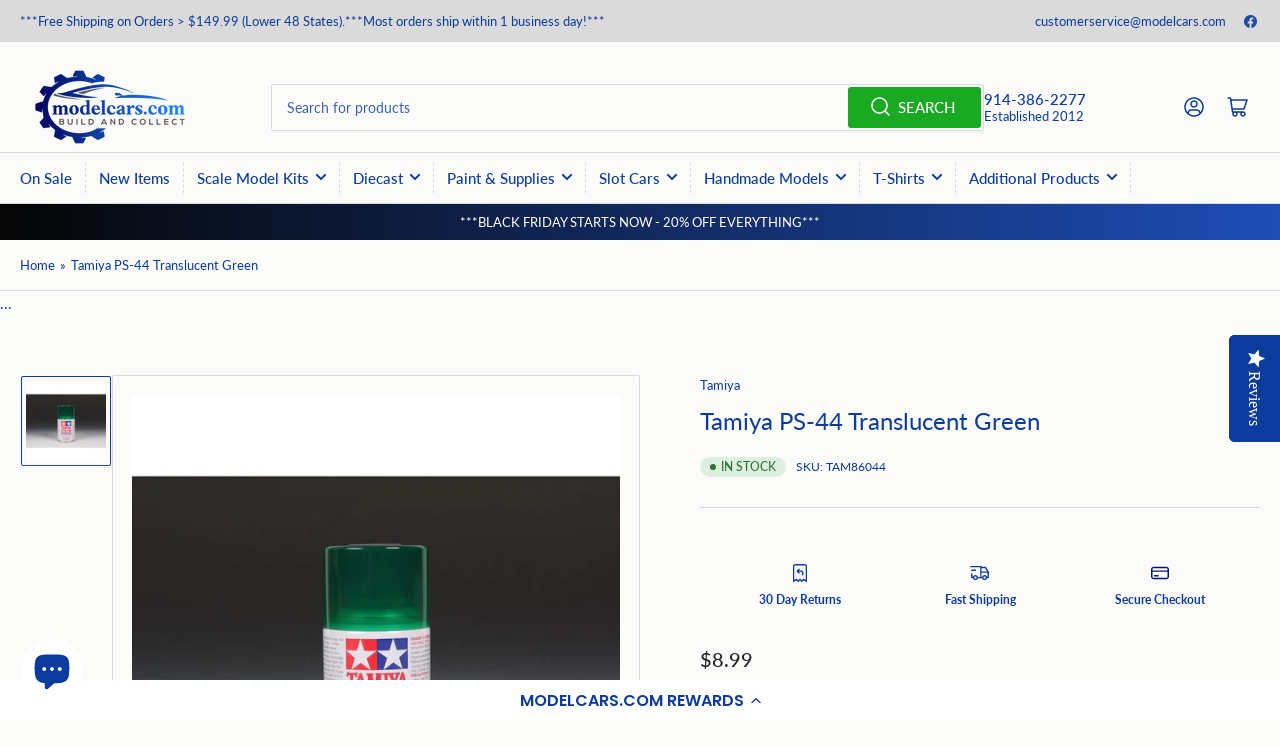

--- FILE ---
content_type: text/html; charset=utf-8
request_url: https://modelcars.com/products/tamiya-ps-44-translucent-green
body_size: 59226
content:
<!doctype html>

<head>
<html class="no-js" lang="en">
</style>
</style>
<head>
  <script>
    // Defer Yotpo loading
    window.yotpoWidgetsContainer = window.yotpoWidgetsContainer || [];
    window.yotpoWidgetsContainer.push({
      loaded: false,
      init: function() {
        if (this.loaded) return;
        this.loaded = true;
        // Yotpo will initialize during idle time
      }
    });

    if ('requestIdleCallback' in window) {
      requestIdleCallback(function() {
        if (window.yotpo) {
          window.yotpo.refreshWidgets();
        }
      }, { timeout: 5000 });
    }
  </script>
  
  <meta name="robots" content="index, follow">
  <meta name="facebook-domain-verification" content="n52jb9fjr4t8sli8xffrp99erl2nfi" />
	<meta charset="utf-8">
  <script data-cfasync="false" type="text/javascript" src="https://cdn.seoplatform.io/injector.js?websiteId=23809" defer></script>
  <script 
    nowprocket 
    nitro-exclude 
    type="text/javascript" 
    id="sa-dynamic-optimization" 
    data-uuid="333e6c51-b288-4674-a5b9-43d57067c104" 
    src="[data-uri]"
    defer
  ></script>

	<title>
		Tamiya PS-44 Translucent Green
 &ndash; ModelCars.com</title>

	
		<meta name="description" content="These spray paints were developed especially for decorating transparent polycarbonate bodies used in RC car modeling. Each can contains 100ml of paint, which is the appropriate amount for finishing one complete model.Painting polycarbonate bodies is done from the inside of the body shell as opposed to the outside of a traditional plastic model. When spraying body from the inside, keep the can about 30cm from the surface. After curing apply another coat as necessary. These paints are impervious to oil and fuels, so they can be safely used on gas-powered RC bodies.">
	

	


<meta property="og:site_name" content="ModelCars.com">
<meta property="og:url" content="https://modelcars.com/products/tamiya-ps-44-translucent-green">
<meta property="og:title" content="Tamiya PS-44 Translucent Green">
<meta property="og:type" content="product">
<meta property="og:description" content="These spray paints were developed especially for decorating transparent polycarbonate bodies used in RC car modeling. Each can contains 100ml of paint, which is the appropriate amount for finishing one complete model.Painting polycarbonate bodies is done from the inside of the body shell as opposed to the outside of a traditional plastic model. When spraying body from the inside, keep the can about 30cm from the surface. After curing apply another coat as necessary. These paints are impervious to oil and fuels, so they can be safely used on gas-powered RC bodies."><meta property="og:image" content="http://modelcars.com/cdn/shop/products/tamiya-ps-44-translucent-green-604540.jpg?v=1748393265">
	<meta property="og:image:secure_url" content="https://modelcars.com/cdn/shop/products/tamiya-ps-44-translucent-green-604540.jpg?v=1748393265">
	<meta property="og:image:width" content="859">
	<meta property="og:image:height" content="859"><meta property="og:price:amount" content="8.99">
	<meta property="og:price:currency" content="USD"><meta name="twitter:card" content="summary_large_image">
<meta name="twitter:title" content="Tamiya PS-44 Translucent Green">
<meta name="twitter:description" content="These spray paints were developed especially for decorating transparent polycarbonate bodies used in RC car modeling. Each can contains 100ml of paint, which is the appropriate amount for finishing one complete model.Painting polycarbonate bodies is done from the inside of the body shell as opposed to the outside of a traditional plastic model. When spraying body from the inside, keep the can about 30cm from the surface. After curing apply another coat as necessary. These paints are impervious to oil and fuels, so they can be safely used on gas-powered RC bodies.">


	<meta name="viewport" content="width=device-width, initial-scale=1">
	<link rel="canonical" href="https://modelcars.com/products/tamiya-ps-44-translucent-green">

	<link rel="preconnect" href="//cdn.shopify.com" crossorigin>

	
		<link rel="preconnect" href="//fonts.shopifycdn.com" crossorigin>
	

	
	
		<link rel="preload" as="font" href="//modelcars.com/cdn/fonts/lato/lato_n4.c3b93d431f0091c8be23185e15c9d1fee1e971c5.woff2" type="font/woff2" crossorigin>
	
	
		<link rel="preload" as="font" href="//modelcars.com/cdn/fonts/lato/lato_n4.c3b93d431f0091c8be23185e15c9d1fee1e971c5.woff2" type="font/woff2" crossorigin>
	
	

	




<style data-shopify>
	@font-face {
  font-family: Lato;
  font-weight: 400;
  font-style: normal;
  font-display: swap;
  src: url("//modelcars.com/cdn/fonts/lato/lato_n4.c3b93d431f0091c8be23185e15c9d1fee1e971c5.woff2") format("woff2"),
       url("//modelcars.com/cdn/fonts/lato/lato_n4.d5c00c781efb195594fd2fd4ad04f7882949e327.woff") format("woff");
}

	@font-face {
  font-family: Lato;
  font-weight: 700;
  font-style: normal;
  font-display: swap;
  src: url("//modelcars.com/cdn/fonts/lato/lato_n7.900f219bc7337bc57a7a2151983f0a4a4d9d5dcf.woff2") format("woff2"),
       url("//modelcars.com/cdn/fonts/lato/lato_n7.a55c60751adcc35be7c4f8a0313f9698598612ee.woff") format("woff");
}

	@font-face {
  font-family: Lato;
  font-weight: 400;
  font-style: italic;
  font-display: swap;
  src: url("//modelcars.com/cdn/fonts/lato/lato_i4.09c847adc47c2fefc3368f2e241a3712168bc4b6.woff2") format("woff2"),
       url("//modelcars.com/cdn/fonts/lato/lato_i4.3c7d9eb6c1b0a2bf62d892c3ee4582b016d0f30c.woff") format("woff");
}

	@font-face {
  font-family: Lato;
  font-weight: 700;
  font-style: italic;
  font-display: swap;
  src: url("//modelcars.com/cdn/fonts/lato/lato_i7.16ba75868b37083a879b8dd9f2be44e067dfbf92.woff2") format("woff2"),
       url("//modelcars.com/cdn/fonts/lato/lato_i7.4c07c2b3b7e64ab516aa2f2081d2bb0366b9dce8.woff") format("woff");
}

	@font-face {
  font-family: Lato;
  font-weight: 400;
  font-style: normal;
  font-display: swap;
  src: url("//modelcars.com/cdn/fonts/lato/lato_n4.c3b93d431f0091c8be23185e15c9d1fee1e971c5.woff2") format("woff2"),
       url("//modelcars.com/cdn/fonts/lato/lato_n4.d5c00c781efb195594fd2fd4ad04f7882949e327.woff") format("woff");
}

	@font-face {
  font-family: Lato;
  font-weight: 700;
  font-style: normal;
  font-display: swap;
  src: url("//modelcars.com/cdn/fonts/lato/lato_n7.900f219bc7337bc57a7a2151983f0a4a4d9d5dcf.woff2") format("woff2"),
       url("//modelcars.com/cdn/fonts/lato/lato_n7.a55c60751adcc35be7c4f8a0313f9698598612ee.woff") format("woff");
}

	@font-face {
  font-family: Lato;
  font-weight: 400;
  font-style: italic;
  font-display: swap;
  src: url("//modelcars.com/cdn/fonts/lato/lato_i4.09c847adc47c2fefc3368f2e241a3712168bc4b6.woff2") format("woff2"),
       url("//modelcars.com/cdn/fonts/lato/lato_i4.3c7d9eb6c1b0a2bf62d892c3ee4582b016d0f30c.woff") format("woff");
}

	@font-face {
  font-family: Lato;
  font-weight: 700;
  font-style: italic;
  font-display: swap;
  src: url("//modelcars.com/cdn/fonts/lato/lato_i7.16ba75868b37083a879b8dd9f2be44e067dfbf92.woff2") format("woff2"),
       url("//modelcars.com/cdn/fonts/lato/lato_i7.4c07c2b3b7e64ab516aa2f2081d2bb0366b9dce8.woff") format("woff");
}

@font-face {
  font-family: Lato;
  font-weight: 500;
  font-style: normal;
  font-display: swap;
  src: url("//modelcars.com/cdn/fonts/lato/lato_n5.b2fec044fbe05725e71d90882e5f3b21dae2efbd.woff2") format("woff2"),
       url("//modelcars.com/cdn/fonts/lato/lato_n5.f25a9a5c73ff9372e69074488f99e8ac702b5447.woff") format("woff");
}

:root {
		--page-width: 146rem;
		--spacing-base-1: 2rem;

		--grid-desktop-horizontal-spacing: 20px;
		--grid-desktop-vertical-spacing: 20px;
		--grid-mobile-horizontal-spacing: 15px;
		--grid-mobile-vertical-spacing: 15px;

		--border-radius-base: 2px;
		--buttons-radius: 24px;
		--inputs-radius: 2px;
		--inputs-border-width: 1px;
		--inputs-border-opacity: .2;

		--color-base-white: #fff;
		--color-product-review-star: #ffc700;
		--color-base-text: 12, 59, 158;
		--color-base-text-alt: 12, 59, 158;
		--color-base-border: 218, 218, 218;
		--color-base-background-1: 251, 251, 249;
		--color-base-background-2: 12, 59, 158;
		--color-base-accent-1: 12, 59, 158;
		--color-base-accent-1-text: 251, 251, 249;
		--color-base-accent-2: 12, 59, 158;
		--color-base-accent-2-text: 251, 251, 249;
		--color-base-accent-3: 218, 218, 218;
		--color-base-accent-3-text: 12, 59, 158;

		
		--color-buttons-primary-background: 25, 169, 35;
		
		
		--color-buttons-primary-text: 255, 255, 255;
		
		
		--color-buttons-secondary-background: 25, 169, 35;
		
		
		--color-buttons-secondary-text: 255, 255, 255;
		

		--color-sale: rgba(239, 13, 13, 1.0);
		--color-sale-background: #fbb4b4;
		--color-error: rgba(179, 0, 255, 1.0);
		--color-error-background: #ffffff;
		--color-success: rgba(51, 114, 57, 1.0);
		--color-success-background: #ddf0df;
		--color-warning: rgba(189, 107, 27, 1.0);
		--color-warning-background: #f8e1cb;
		--color-preorder: rgba(40, 125, 255, 1.0);
		--color-preorder-background: #e5efff;
		--color-backorder: rgba(51, 114, 57, 1.0);
		--color-backorder-background: #ddf0df;
		--color-price: 35, 35, 35, 1.0;
		--color-price-discounted: 103, 103, 103, 1.0;

		--font-body-family: Lato, sans-serif;
		--font-body-style: normal;
		--font-body-weight: 400;
		--font-bolder-weight: 500;

		--font-heading-family: Lato, sans-serif;
		--font-heading-style: normal;
		--font-heading-weight: 400;

		--font-body-scale: 1.0;
		--font-heading-scale: 1.0;
		--font-heading-spacing: 0.0em;
		--font-heading-transform: none;
		--font-product-price-scale: 1.0;
		--font-product-price-grid-scale: 1.0;

		--font-buttons-family: Lato,sans-serif;
		--font-buttons-transform: uppercase;

		--font-badges-transform: uppercase;
	}
</style>


	<link href="//modelcars.com/cdn/shop/t/25/assets/base.css?v=96940140133703745091762407530" rel="stylesheet" type="text/css" media="all" />

	<script src="//modelcars.com/cdn/shop/t/25/assets/pubsub.js?v=120877427972860066241740435867" defer="defer"></script>
	<script src="//modelcars.com/cdn/shop/t/25/assets/scripts.js?v=151640858068871477841740435867" defer="defer"></script>

	
		<link rel="icon" type="image/png" href="//modelcars.com/cdn/shop/files/resized_image.png?crop=center&height=32&v=1738615979&width=32">
	
  <!-- Custom script that loads first -->
  <script>
    (function() {
     
      console.log("Custom script loading first...");

      // Delay installed apps by overriding document.write (prevents them from executing too soon)
      document.write = function(content) {
        setTimeout(() => {
          document.body.insertAdjacentHTML('beforeend', content);
        }, 100);
      };

      // Run any custom JavaScript before other apps
      window.onload = function() {
        console.log("Page loaded, custom script executed before apps.");
        // Your custom code here
      };
    })();
  </script>

  <!-- Shopify Apps Load Here --><script>window.performance && window.performance.mark && window.performance.mark('shopify.content_for_header.start');</script><meta name="facebook-domain-verification" content="n52jb9fjr4t8sli8xffrp99erl2nfi">
<meta id="shopify-digital-wallet" name="shopify-digital-wallet" content="/50499256496/digital_wallets/dialog">
<meta name="shopify-checkout-api-token" content="41c28504c0448aaa521cd1ff2841a2ef">
<meta id="in-context-paypal-metadata" data-shop-id="50499256496" data-venmo-supported="false" data-environment="production" data-locale="en_US" data-paypal-v4="true" data-currency="USD">
<link rel="alternate" type="application/json+oembed" href="https://modelcars.com/products/tamiya-ps-44-translucent-green.oembed">
<script async="async" src="/checkouts/internal/preloads.js?locale=en-US"></script>
<link rel="preconnect" href="https://shop.app" crossorigin="anonymous">
<script async="async" src="https://shop.app/checkouts/internal/preloads.js?locale=en-US&shop_id=50499256496" crossorigin="anonymous"></script>
<script id="apple-pay-shop-capabilities" type="application/json">{"shopId":50499256496,"countryCode":"US","currencyCode":"USD","merchantCapabilities":["supports3DS"],"merchantId":"gid:\/\/shopify\/Shop\/50499256496","merchantName":"ModelCars.com","requiredBillingContactFields":["postalAddress","email","phone"],"requiredShippingContactFields":["postalAddress","email","phone"],"shippingType":"shipping","supportedNetworks":["visa","masterCard","amex","discover","elo","jcb"],"total":{"type":"pending","label":"ModelCars.com","amount":"1.00"},"shopifyPaymentsEnabled":true,"supportsSubscriptions":true}</script>
<script id="shopify-features" type="application/json">{"accessToken":"41c28504c0448aaa521cd1ff2841a2ef","betas":["rich-media-storefront-analytics"],"domain":"modelcars.com","predictiveSearch":true,"shopId":50499256496,"locale":"en"}</script>
<script>var Shopify = Shopify || {};
Shopify.shop = "modelcars-com.myshopify.com";
Shopify.locale = "en";
Shopify.currency = {"active":"USD","rate":"1.0"};
Shopify.country = "US";
Shopify.theme = {"name":"model-cars\/athens-v3.1.0","id":148853424374,"schema_name":"Athens","schema_version":"3.1.0","theme_store_id":null,"role":"main"};
Shopify.theme.handle = "null";
Shopify.theme.style = {"id":null,"handle":null};
Shopify.cdnHost = "modelcars.com/cdn";
Shopify.routes = Shopify.routes || {};
Shopify.routes.root = "/";</script>
<script type="module">!function(o){(o.Shopify=o.Shopify||{}).modules=!0}(window);</script>
<script>!function(o){function n(){var o=[];function n(){o.push(Array.prototype.slice.apply(arguments))}return n.q=o,n}var t=o.Shopify=o.Shopify||{};t.loadFeatures=n(),t.autoloadFeatures=n()}(window);</script>
<script>
  window.ShopifyPay = window.ShopifyPay || {};
  window.ShopifyPay.apiHost = "shop.app\/pay";
  window.ShopifyPay.redirectState = null;
</script>
<script id="shop-js-analytics" type="application/json">{"pageType":"product"}</script>
<script defer="defer" async type="module" src="//modelcars.com/cdn/shopifycloud/shop-js/modules/v2/client.init-shop-cart-sync_D0dqhulL.en.esm.js"></script>
<script defer="defer" async type="module" src="//modelcars.com/cdn/shopifycloud/shop-js/modules/v2/chunk.common_CpVO7qML.esm.js"></script>
<script type="module">
  await import("//modelcars.com/cdn/shopifycloud/shop-js/modules/v2/client.init-shop-cart-sync_D0dqhulL.en.esm.js");
await import("//modelcars.com/cdn/shopifycloud/shop-js/modules/v2/chunk.common_CpVO7qML.esm.js");

  window.Shopify.SignInWithShop?.initShopCartSync?.({"fedCMEnabled":true,"windoidEnabled":true});

</script>
<script defer="defer" async type="module" src="//modelcars.com/cdn/shopifycloud/shop-js/modules/v2/client.payment-terms_BmrqWn8r.en.esm.js"></script>
<script defer="defer" async type="module" src="//modelcars.com/cdn/shopifycloud/shop-js/modules/v2/chunk.common_CpVO7qML.esm.js"></script>
<script defer="defer" async type="module" src="//modelcars.com/cdn/shopifycloud/shop-js/modules/v2/chunk.modal_DKF6x0Jh.esm.js"></script>
<script type="module">
  await import("//modelcars.com/cdn/shopifycloud/shop-js/modules/v2/client.payment-terms_BmrqWn8r.en.esm.js");
await import("//modelcars.com/cdn/shopifycloud/shop-js/modules/v2/chunk.common_CpVO7qML.esm.js");
await import("//modelcars.com/cdn/shopifycloud/shop-js/modules/v2/chunk.modal_DKF6x0Jh.esm.js");

  
</script>
<script>
  window.Shopify = window.Shopify || {};
  if (!window.Shopify.featureAssets) window.Shopify.featureAssets = {};
  window.Shopify.featureAssets['shop-js'] = {"shop-cart-sync":["modules/v2/client.shop-cart-sync_D9bwt38V.en.esm.js","modules/v2/chunk.common_CpVO7qML.esm.js"],"init-fed-cm":["modules/v2/client.init-fed-cm_BJ8NPuHe.en.esm.js","modules/v2/chunk.common_CpVO7qML.esm.js"],"init-shop-email-lookup-coordinator":["modules/v2/client.init-shop-email-lookup-coordinator_pVrP2-kG.en.esm.js","modules/v2/chunk.common_CpVO7qML.esm.js"],"shop-cash-offers":["modules/v2/client.shop-cash-offers_CNh7FWN-.en.esm.js","modules/v2/chunk.common_CpVO7qML.esm.js","modules/v2/chunk.modal_DKF6x0Jh.esm.js"],"init-shop-cart-sync":["modules/v2/client.init-shop-cart-sync_D0dqhulL.en.esm.js","modules/v2/chunk.common_CpVO7qML.esm.js"],"init-windoid":["modules/v2/client.init-windoid_DaoAelzT.en.esm.js","modules/v2/chunk.common_CpVO7qML.esm.js"],"shop-toast-manager":["modules/v2/client.shop-toast-manager_1DND8Tac.en.esm.js","modules/v2/chunk.common_CpVO7qML.esm.js"],"pay-button":["modules/v2/client.pay-button_CFeQi1r6.en.esm.js","modules/v2/chunk.common_CpVO7qML.esm.js"],"shop-button":["modules/v2/client.shop-button_Ca94MDdQ.en.esm.js","modules/v2/chunk.common_CpVO7qML.esm.js"],"shop-login-button":["modules/v2/client.shop-login-button_DPYNfp1Z.en.esm.js","modules/v2/chunk.common_CpVO7qML.esm.js","modules/v2/chunk.modal_DKF6x0Jh.esm.js"],"avatar":["modules/v2/client.avatar_BTnouDA3.en.esm.js"],"shop-follow-button":["modules/v2/client.shop-follow-button_BMKh4nJE.en.esm.js","modules/v2/chunk.common_CpVO7qML.esm.js","modules/v2/chunk.modal_DKF6x0Jh.esm.js"],"init-customer-accounts-sign-up":["modules/v2/client.init-customer-accounts-sign-up_CJXi5kRN.en.esm.js","modules/v2/client.shop-login-button_DPYNfp1Z.en.esm.js","modules/v2/chunk.common_CpVO7qML.esm.js","modules/v2/chunk.modal_DKF6x0Jh.esm.js"],"init-shop-for-new-customer-accounts":["modules/v2/client.init-shop-for-new-customer-accounts_BoBxkgWu.en.esm.js","modules/v2/client.shop-login-button_DPYNfp1Z.en.esm.js","modules/v2/chunk.common_CpVO7qML.esm.js","modules/v2/chunk.modal_DKF6x0Jh.esm.js"],"init-customer-accounts":["modules/v2/client.init-customer-accounts_DCuDTzpR.en.esm.js","modules/v2/client.shop-login-button_DPYNfp1Z.en.esm.js","modules/v2/chunk.common_CpVO7qML.esm.js","modules/v2/chunk.modal_DKF6x0Jh.esm.js"],"checkout-modal":["modules/v2/client.checkout-modal_U_3e4VxF.en.esm.js","modules/v2/chunk.common_CpVO7qML.esm.js","modules/v2/chunk.modal_DKF6x0Jh.esm.js"],"lead-capture":["modules/v2/client.lead-capture_DEgn0Z8u.en.esm.js","modules/v2/chunk.common_CpVO7qML.esm.js","modules/v2/chunk.modal_DKF6x0Jh.esm.js"],"shop-login":["modules/v2/client.shop-login_CoM5QKZ_.en.esm.js","modules/v2/chunk.common_CpVO7qML.esm.js","modules/v2/chunk.modal_DKF6x0Jh.esm.js"],"payment-terms":["modules/v2/client.payment-terms_BmrqWn8r.en.esm.js","modules/v2/chunk.common_CpVO7qML.esm.js","modules/v2/chunk.modal_DKF6x0Jh.esm.js"]};
</script>
<script>(function() {
  var isLoaded = false;
  function asyncLoad() {
    if (isLoaded) return;
    isLoaded = true;
    var urls = ["\/\/staticw2.yotpo.com\/AycbE4ISwM65VY5M8oIVcR7vp8QNVkn8HjGnK3fl\/widget.js?shop=modelcars-com.myshopify.com","\/\/cdn.shopify.com\/proxy\/7339bcfdd93a9024aad3e884b2bc582dfe6dc654deda736c4e28fe6bc62f845c\/api.goaffpro.com\/loader.js?shop=modelcars-com.myshopify.com\u0026sp-cache-control=cHVibGljLCBtYXgtYWdlPTkwMA","https:\/\/cdn-loyalty.yotpo.com\/loader\/OrRgSvDmqav67TwDNSGIEA.js?shop=modelcars-com.myshopify.com"];
    for (var i = 0; i < urls.length; i++) {
      var s = document.createElement('script');
      s.type = 'text/javascript';
      s.async = true;
      s.src = urls[i];
      var x = document.getElementsByTagName('script')[0];
      x.parentNode.insertBefore(s, x);
    }
  };
  if(window.attachEvent) {
    window.attachEvent('onload', asyncLoad);
  } else {
    window.addEventListener('load', asyncLoad, false);
  }
})();</script>
<script id="__st">var __st={"a":50499256496,"offset":-28800,"reqid":"7ee3fee1-677e-4abd-9e52-f7db73ec12fb-1764251218","pageurl":"modelcars.com\/products\/tamiya-ps-44-translucent-green","u":"c264f9c74f27","p":"product","rtyp":"product","rid":6635433263280};</script>
<script>window.ShopifyPaypalV4VisibilityTracking = true;</script>
<script id="captcha-bootstrap">!function(){'use strict';const t='contact',e='account',n='new_comment',o=[[t,t],['blogs',n],['comments',n],[t,'customer']],c=[[e,'customer_login'],[e,'guest_login'],[e,'recover_customer_password'],[e,'create_customer']],r=t=>t.map((([t,e])=>`form[action*='/${t}']:not([data-nocaptcha='true']) input[name='form_type'][value='${e}']`)).join(','),a=t=>()=>t?[...document.querySelectorAll(t)].map((t=>t.form)):[];function s(){const t=[...o],e=r(t);return a(e)}const i='password',u='form_key',d=['recaptcha-v3-token','g-recaptcha-response','h-captcha-response',i],f=()=>{try{return window.sessionStorage}catch{return}},m='__shopify_v',_=t=>t.elements[u];function p(t,e,n=!1){try{const o=window.sessionStorage,c=JSON.parse(o.getItem(e)),{data:r}=function(t){const{data:e,action:n}=t;return t[m]||n?{data:e,action:n}:{data:t,action:n}}(c);for(const[e,n]of Object.entries(r))t.elements[e]&&(t.elements[e].value=n);n&&o.removeItem(e)}catch(o){console.error('form repopulation failed',{error:o})}}const l='form_type',E='cptcha';function T(t){t.dataset[E]=!0}const w=window,h=w.document,L='Shopify',v='ce_forms',y='captcha';let A=!1;((t,e)=>{const n=(g='f06e6c50-85a8-45c8-87d0-21a2b65856fe',I='https://cdn.shopify.com/shopifycloud/storefront-forms-hcaptcha/ce_storefront_forms_captcha_hcaptcha.v1.5.2.iife.js',D={infoText:'Protected by hCaptcha',privacyText:'Privacy',termsText:'Terms'},(t,e,n)=>{const o=w[L][v],c=o.bindForm;if(c)return c(t,g,e,D).then(n);var r;o.q.push([[t,g,e,D],n]),r=I,A||(h.body.append(Object.assign(h.createElement('script'),{id:'captcha-provider',async:!0,src:r})),A=!0)});var g,I,D;w[L]=w[L]||{},w[L][v]=w[L][v]||{},w[L][v].q=[],w[L][y]=w[L][y]||{},w[L][y].protect=function(t,e){n(t,void 0,e),T(t)},Object.freeze(w[L][y]),function(t,e,n,w,h,L){const[v,y,A,g]=function(t,e,n){const i=e?o:[],u=t?c:[],d=[...i,...u],f=r(d),m=r(i),_=r(d.filter((([t,e])=>n.includes(e))));return[a(f),a(m),a(_),s()]}(w,h,L),I=t=>{const e=t.target;return e instanceof HTMLFormElement?e:e&&e.form},D=t=>v().includes(t);t.addEventListener('submit',(t=>{const e=I(t);if(!e)return;const n=D(e)&&!e.dataset.hcaptchaBound&&!e.dataset.recaptchaBound,o=_(e),c=g().includes(e)&&(!o||!o.value);(n||c)&&t.preventDefault(),c&&!n&&(function(t){try{if(!f())return;!function(t){const e=f();if(!e)return;const n=_(t);if(!n)return;const o=n.value;o&&e.removeItem(o)}(t);const e=Array.from(Array(32),(()=>Math.random().toString(36)[2])).join('');!function(t,e){_(t)||t.append(Object.assign(document.createElement('input'),{type:'hidden',name:u})),t.elements[u].value=e}(t,e),function(t,e){const n=f();if(!n)return;const o=[...t.querySelectorAll(`input[type='${i}']`)].map((({name:t})=>t)),c=[...d,...o],r={};for(const[a,s]of new FormData(t).entries())c.includes(a)||(r[a]=s);n.setItem(e,JSON.stringify({[m]:1,action:t.action,data:r}))}(t,e)}catch(e){console.error('failed to persist form',e)}}(e),e.submit())}));const S=(t,e)=>{t&&!t.dataset[E]&&(n(t,e.some((e=>e===t))),T(t))};for(const o of['focusin','change'])t.addEventListener(o,(t=>{const e=I(t);D(e)&&S(e,y())}));const B=e.get('form_key'),M=e.get(l),P=B&&M;t.addEventListener('DOMContentLoaded',(()=>{const t=y();if(P)for(const e of t)e.elements[l].value===M&&p(e,B);[...new Set([...A(),...v().filter((t=>'true'===t.dataset.shopifyCaptcha))])].forEach((e=>S(e,t)))}))}(h,new URLSearchParams(w.location.search),n,t,e,['guest_login'])})(!0,!0)}();</script>
<script integrity="sha256-52AcMU7V7pcBOXWImdc/TAGTFKeNjmkeM1Pvks/DTgc=" data-source-attribution="shopify.loadfeatures" defer="defer" src="//modelcars.com/cdn/shopifycloud/storefront/assets/storefront/load_feature-81c60534.js" crossorigin="anonymous"></script>
<script crossorigin="anonymous" defer="defer" src="//modelcars.com/cdn/shopifycloud/storefront/assets/shopify_pay/storefront-65b4c6d7.js?v=20250812"></script>
<script data-source-attribution="shopify.dynamic_checkout.dynamic.init">var Shopify=Shopify||{};Shopify.PaymentButton=Shopify.PaymentButton||{isStorefrontPortableWallets:!0,init:function(){window.Shopify.PaymentButton.init=function(){};var t=document.createElement("script");t.src="https://modelcars.com/cdn/shopifycloud/portable-wallets/latest/portable-wallets.en.js",t.type="module",document.head.appendChild(t)}};
</script>
<script data-source-attribution="shopify.dynamic_checkout.buyer_consent">
  function portableWalletsHideBuyerConsent(e){var t=document.getElementById("shopify-buyer-consent"),n=document.getElementById("shopify-subscription-policy-button");t&&n&&(t.classList.add("hidden"),t.setAttribute("aria-hidden","true"),n.removeEventListener("click",e))}function portableWalletsShowBuyerConsent(e){var t=document.getElementById("shopify-buyer-consent"),n=document.getElementById("shopify-subscription-policy-button");t&&n&&(t.classList.remove("hidden"),t.removeAttribute("aria-hidden"),n.addEventListener("click",e))}window.Shopify?.PaymentButton&&(window.Shopify.PaymentButton.hideBuyerConsent=portableWalletsHideBuyerConsent,window.Shopify.PaymentButton.showBuyerConsent=portableWalletsShowBuyerConsent);
</script>
<script>
  function portableWalletsCleanup(e){e&&e.src&&console.error("Failed to load portable wallets script "+e.src);var t=document.querySelectorAll("shopify-accelerated-checkout .shopify-payment-button__skeleton, shopify-accelerated-checkout-cart .wallet-cart-button__skeleton"),e=document.getElementById("shopify-buyer-consent");for(let e=0;e<t.length;e++)t[e].remove();e&&e.remove()}function portableWalletsNotLoadedAsModule(e){e instanceof ErrorEvent&&"string"==typeof e.message&&e.message.includes("import.meta")&&"string"==typeof e.filename&&e.filename.includes("portable-wallets")&&(window.removeEventListener("error",portableWalletsNotLoadedAsModule),window.Shopify.PaymentButton.failedToLoad=e,"loading"===document.readyState?document.addEventListener("DOMContentLoaded",window.Shopify.PaymentButton.init):window.Shopify.PaymentButton.init())}window.addEventListener("error",portableWalletsNotLoadedAsModule);
</script>

<script type="module" src="https://modelcars.com/cdn/shopifycloud/portable-wallets/latest/portable-wallets.en.js" onError="portableWalletsCleanup(this)" crossorigin="anonymous"></script>
<script nomodule>
  document.addEventListener("DOMContentLoaded", portableWalletsCleanup);
</script>

<link id="shopify-accelerated-checkout-styles" rel="stylesheet" media="screen" href="https://modelcars.com/cdn/shopifycloud/portable-wallets/latest/accelerated-checkout-backwards-compat.css" crossorigin="anonymous">
<style id="shopify-accelerated-checkout-cart">
        #shopify-buyer-consent {
  margin-top: 1em;
  display: inline-block;
  width: 100%;
}

#shopify-buyer-consent.hidden {
  display: none;
}

#shopify-subscription-policy-button {
  background: none;
  border: none;
  padding: 0;
  text-decoration: underline;
  font-size: inherit;
  cursor: pointer;
}

#shopify-subscription-policy-button::before {
  box-shadow: none;
}

      </style>

<script>window.performance && window.performance.mark && window.performance.mark('shopify.content_for_header.end');</script>
<script>
		document.documentElement.className = document.documentElement.className.replace('no-js', 'js');
		if (Shopify.designMode) {
			document.documentElement.classList.add('shopify-design-mode');
		}
	</script><!-- Google tag (gtag.js) -->
<script async src="https://www.googletagmanager.com/gtag/js?id=G-RSPM2YSXEJ"></script>
<script>
  window.dataLayer = window.dataLayer || [];
  function gtag(){dataLayer.push(arguments);}
  gtag('js', new Date());

  gtag('config', 'G-RSPM2YSXEJ');
</script>
  <script type="text/javascript">
    (function(c,l,a,r,i,t,y){
        c[a]=c[a]||function(){(c[a].q=c[a].q||[]).push(arguments)};
        t=l.createElement(r);t.async=1;t.src="https://www.clarity.ms/tag/"+i;
        y=l.getElementsByTagName(r)[0];y.parentNode.insertBefore(t,y);
    })(window, document, "clarity", "script", "lmuy7cxndg");
</script>
<!-- BEGIN app block: shopify://apps/yotpo-loyalty-rewards/blocks/loader-app-embed-block/2f9660df-5018-4e02-9868-ee1fb88d6ccd -->
    <script src="https://cdn-widgetsrepository.yotpo.com/v1/loader/OrRgSvDmqav67TwDNSGIEA" async></script>




<!-- END app block --><!-- BEGIN app block: shopify://apps/yotpo-product-reviews/blocks/settings/eb7dfd7d-db44-4334-bc49-c893b51b36cf -->


  <script type="text/javascript" src="https://cdn-widgetsrepository.yotpo.com/v1/loader/AycbE4ISwM65VY5M8oIVcR7vp8QNVkn8HjGnK3fl?languageCode=en" async></script>



  
<!-- END app block --><!-- BEGIN app block: shopify://apps/1click-popups/blocks/main/233742b9-16cb-4f75-9de7-3fe92c29fdff --><script>
  var OneClickPopup = OneClickPopup || {}
  
</script>
<script src="https://cdn.shopify.com/extensions/0199a3d0-26f5-7536-a1c9-c4fbbf9621e4/popup-app-40/assets/main.js" async></script>


<!-- END app block --><script src="https://cdn.shopify.com/extensions/019ac58a-46dd-7c00-add9-c2f9db3ef28b/wishlist-shopify-app-596/assets/addtowishlistbutton.js" type="text/javascript" defer="defer"></script>
<link href="https://cdn.shopify.com/extensions/019ac58a-46dd-7c00-add9-c2f9db3ef28b/wishlist-shopify-app-596/assets/addtowishlistbutton.css" rel="stylesheet" type="text/css" media="all">
<script src="https://cdn.shopify.com/extensions/019ac58a-46dd-7c00-add9-c2f9db3ef28b/wishlist-shopify-app-596/assets/wishlistcollections.js" type="text/javascript" defer="defer"></script>
<link href="https://cdn.shopify.com/extensions/019ac58a-46dd-7c00-add9-c2f9db3ef28b/wishlist-shopify-app-596/assets/wishlistcollections.css" rel="stylesheet" type="text/css" media="all">
<script src="https://cdn.shopify.com/extensions/7bc9bb47-adfa-4267-963e-cadee5096caf/inbox-1252/assets/inbox-chat-loader.js" type="text/javascript" defer="defer"></script>
<link href="https://monorail-edge.shopifysvc.com" rel="dns-prefetch">
<script>(function(){if ("sendBeacon" in navigator && "performance" in window) {try {var session_token_from_headers = performance.getEntriesByType('navigation')[0].serverTiming.find(x => x.name == '_s').description;} catch {var session_token_from_headers = undefined;}var session_cookie_matches = document.cookie.match(/_shopify_s=([^;]*)/);var session_token_from_cookie = session_cookie_matches && session_cookie_matches.length === 2 ? session_cookie_matches[1] : "";var session_token = session_token_from_headers || session_token_from_cookie || "";function handle_abandonment_event(e) {var entries = performance.getEntries().filter(function(entry) {return /monorail-edge.shopifysvc.com/.test(entry.name);});if (!window.abandonment_tracked && entries.length === 0) {window.abandonment_tracked = true;var currentMs = Date.now();var navigation_start = performance.timing.navigationStart;var payload = {shop_id: 50499256496,url: window.location.href,navigation_start,duration: currentMs - navigation_start,session_token,page_type: "product"};window.navigator.sendBeacon("https://monorail-edge.shopifysvc.com/v1/produce", JSON.stringify({schema_id: "online_store_buyer_site_abandonment/1.1",payload: payload,metadata: {event_created_at_ms: currentMs,event_sent_at_ms: currentMs}}));}}window.addEventListener('pagehide', handle_abandonment_event);}}());</script>
<script id="web-pixels-manager-setup">(function e(e,d,r,n,o){if(void 0===o&&(o={}),!Boolean(null===(a=null===(i=window.Shopify)||void 0===i?void 0:i.analytics)||void 0===a?void 0:a.replayQueue)){var i,a;window.Shopify=window.Shopify||{};var t=window.Shopify;t.analytics=t.analytics||{};var s=t.analytics;s.replayQueue=[],s.publish=function(e,d,r){return s.replayQueue.push([e,d,r]),!0};try{self.performance.mark("wpm:start")}catch(e){}var l=function(){var e={modern:/Edge?\/(1{2}[4-9]|1[2-9]\d|[2-9]\d{2}|\d{4,})\.\d+(\.\d+|)|Firefox\/(1{2}[4-9]|1[2-9]\d|[2-9]\d{2}|\d{4,})\.\d+(\.\d+|)|Chrom(ium|e)\/(9{2}|\d{3,})\.\d+(\.\d+|)|(Maci|X1{2}).+ Version\/(15\.\d+|(1[6-9]|[2-9]\d|\d{3,})\.\d+)([,.]\d+|)( \(\w+\)|)( Mobile\/\w+|) Safari\/|Chrome.+OPR\/(9{2}|\d{3,})\.\d+\.\d+|(CPU[ +]OS|iPhone[ +]OS|CPU[ +]iPhone|CPU IPhone OS|CPU iPad OS)[ +]+(15[._]\d+|(1[6-9]|[2-9]\d|\d{3,})[._]\d+)([._]\d+|)|Android:?[ /-](13[3-9]|1[4-9]\d|[2-9]\d{2}|\d{4,})(\.\d+|)(\.\d+|)|Android.+Firefox\/(13[5-9]|1[4-9]\d|[2-9]\d{2}|\d{4,})\.\d+(\.\d+|)|Android.+Chrom(ium|e)\/(13[3-9]|1[4-9]\d|[2-9]\d{2}|\d{4,})\.\d+(\.\d+|)|SamsungBrowser\/([2-9]\d|\d{3,})\.\d+/,legacy:/Edge?\/(1[6-9]|[2-9]\d|\d{3,})\.\d+(\.\d+|)|Firefox\/(5[4-9]|[6-9]\d|\d{3,})\.\d+(\.\d+|)|Chrom(ium|e)\/(5[1-9]|[6-9]\d|\d{3,})\.\d+(\.\d+|)([\d.]+$|.*Safari\/(?![\d.]+ Edge\/[\d.]+$))|(Maci|X1{2}).+ Version\/(10\.\d+|(1[1-9]|[2-9]\d|\d{3,})\.\d+)([,.]\d+|)( \(\w+\)|)( Mobile\/\w+|) Safari\/|Chrome.+OPR\/(3[89]|[4-9]\d|\d{3,})\.\d+\.\d+|(CPU[ +]OS|iPhone[ +]OS|CPU[ +]iPhone|CPU IPhone OS|CPU iPad OS)[ +]+(10[._]\d+|(1[1-9]|[2-9]\d|\d{3,})[._]\d+)([._]\d+|)|Android:?[ /-](13[3-9]|1[4-9]\d|[2-9]\d{2}|\d{4,})(\.\d+|)(\.\d+|)|Mobile Safari.+OPR\/([89]\d|\d{3,})\.\d+\.\d+|Android.+Firefox\/(13[5-9]|1[4-9]\d|[2-9]\d{2}|\d{4,})\.\d+(\.\d+|)|Android.+Chrom(ium|e)\/(13[3-9]|1[4-9]\d|[2-9]\d{2}|\d{4,})\.\d+(\.\d+|)|Android.+(UC? ?Browser|UCWEB|U3)[ /]?(15\.([5-9]|\d{2,})|(1[6-9]|[2-9]\d|\d{3,})\.\d+)\.\d+|SamsungBrowser\/(5\.\d+|([6-9]|\d{2,})\.\d+)|Android.+MQ{2}Browser\/(14(\.(9|\d{2,})|)|(1[5-9]|[2-9]\d|\d{3,})(\.\d+|))(\.\d+|)|K[Aa][Ii]OS\/(3\.\d+|([4-9]|\d{2,})\.\d+)(\.\d+|)/},d=e.modern,r=e.legacy,n=navigator.userAgent;return n.match(d)?"modern":n.match(r)?"legacy":"unknown"}(),u="modern"===l?"modern":"legacy",c=(null!=n?n:{modern:"",legacy:""})[u],f=function(e){return[e.baseUrl,"/wpm","/b",e.hashVersion,"modern"===e.buildTarget?"m":"l",".js"].join("")}({baseUrl:d,hashVersion:r,buildTarget:u}),m=function(e){var d=e.version,r=e.bundleTarget,n=e.surface,o=e.pageUrl,i=e.monorailEndpoint;return{emit:function(e){var a=e.status,t=e.errorMsg,s=(new Date).getTime(),l=JSON.stringify({metadata:{event_sent_at_ms:s},events:[{schema_id:"web_pixels_manager_load/3.1",payload:{version:d,bundle_target:r,page_url:o,status:a,surface:n,error_msg:t},metadata:{event_created_at_ms:s}}]});if(!i)return console&&console.warn&&console.warn("[Web Pixels Manager] No Monorail endpoint provided, skipping logging."),!1;try{return self.navigator.sendBeacon.bind(self.navigator)(i,l)}catch(e){}var u=new XMLHttpRequest;try{return u.open("POST",i,!0),u.setRequestHeader("Content-Type","text/plain"),u.send(l),!0}catch(e){return console&&console.warn&&console.warn("[Web Pixels Manager] Got an unhandled error while logging to Monorail."),!1}}}}({version:r,bundleTarget:l,surface:e.surface,pageUrl:self.location.href,monorailEndpoint:e.monorailEndpoint});try{o.browserTarget=l,function(e){var d=e.src,r=e.async,n=void 0===r||r,o=e.onload,i=e.onerror,a=e.sri,t=e.scriptDataAttributes,s=void 0===t?{}:t,l=document.createElement("script"),u=document.querySelector("head"),c=document.querySelector("body");if(l.async=n,l.src=d,a&&(l.integrity=a,l.crossOrigin="anonymous"),s)for(var f in s)if(Object.prototype.hasOwnProperty.call(s,f))try{l.dataset[f]=s[f]}catch(e){}if(o&&l.addEventListener("load",o),i&&l.addEventListener("error",i),u)u.appendChild(l);else{if(!c)throw new Error("Did not find a head or body element to append the script");c.appendChild(l)}}({src:f,async:!0,onload:function(){if(!function(){var e,d;return Boolean(null===(d=null===(e=window.Shopify)||void 0===e?void 0:e.analytics)||void 0===d?void 0:d.initialized)}()){var d=window.webPixelsManager.init(e)||void 0;if(d){var r=window.Shopify.analytics;r.replayQueue.forEach((function(e){var r=e[0],n=e[1],o=e[2];d.publishCustomEvent(r,n,o)})),r.replayQueue=[],r.publish=d.publishCustomEvent,r.visitor=d.visitor,r.initialized=!0}}},onerror:function(){return m.emit({status:"failed",errorMsg:"".concat(f," has failed to load")})},sri:function(e){var d=/^sha384-[A-Za-z0-9+/=]+$/;return"string"==typeof e&&d.test(e)}(c)?c:"",scriptDataAttributes:o}),m.emit({status:"loading"})}catch(e){m.emit({status:"failed",errorMsg:(null==e?void 0:e.message)||"Unknown error"})}}})({shopId: 50499256496,storefrontBaseUrl: "https://modelcars.com",extensionsBaseUrl: "https://extensions.shopifycdn.com/cdn/shopifycloud/web-pixels-manager",monorailEndpoint: "https://monorail-edge.shopifysvc.com/unstable/produce_batch",surface: "storefront-renderer",enabledBetaFlags: ["2dca8a86"],webPixelsConfigList: [{"id":"1591738614","configuration":"{\"pixelCode\":\"CNNQPVBC77UB9D1PSFCG\"}","eventPayloadVersion":"v1","runtimeContext":"STRICT","scriptVersion":"22e92c2ad45662f435e4801458fb78cc","type":"APP","apiClientId":4383523,"privacyPurposes":["ANALYTICS","MARKETING","SALE_OF_DATA"],"dataSharingAdjustments":{"protectedCustomerApprovalScopes":["read_customer_address","read_customer_email","read_customer_name","read_customer_personal_data","read_customer_phone"]}},{"id":"1553432822","configuration":"{\"subdomain\": \"modelcars-com\"}","eventPayloadVersion":"v1","runtimeContext":"STRICT","scriptVersion":"ac832d1a78afab03c3f2c3da1ef5eb32","type":"APP","apiClientId":1615517,"privacyPurposes":["ANALYTICS","MARKETING","SALE_OF_DATA"],"dataSharingAdjustments":{"protectedCustomerApprovalScopes":["read_customer_address","read_customer_email","read_customer_name","read_customer_personal_data","read_customer_phone"]}},{"id":"1451786486","configuration":"{\"shopifyDomain\":\"modelcars-com.myshopify.com\"}","eventPayloadVersion":"v1","runtimeContext":"STRICT","scriptVersion":"1dd80183ec586df078419d82cb462921","type":"APP","apiClientId":4546651,"privacyPurposes":["ANALYTICS","MARKETING","SALE_OF_DATA"],"dataSharingAdjustments":{"protectedCustomerApprovalScopes":["read_customer_email","read_customer_name","read_customer_personal_data","read_customer_phone"]}},{"id":"1312817398","configuration":"{\"swymApiEndpoint\":\"https:\/\/swymstore-v3starter-01.swymrelay.com\",\"swymTier\":\"v3starter-01\"}","eventPayloadVersion":"v1","runtimeContext":"STRICT","scriptVersion":"5b6f6917e306bc7f24523662663331c0","type":"APP","apiClientId":1350849,"privacyPurposes":["ANALYTICS","MARKETING","PREFERENCES"],"dataSharingAdjustments":{"protectedCustomerApprovalScopes":["read_customer_email","read_customer_name","read_customer_personal_data","read_customer_phone"]}},{"id":"683540726","configuration":"{\"shop\":\"modelcars-com.myshopify.com\",\"cookie_duration\":\"604800\"}","eventPayloadVersion":"v1","runtimeContext":"STRICT","scriptVersion":"a2e7513c3708f34b1f617d7ce88f9697","type":"APP","apiClientId":2744533,"privacyPurposes":["ANALYTICS","MARKETING"],"dataSharingAdjustments":{"protectedCustomerApprovalScopes":["read_customer_address","read_customer_email","read_customer_name","read_customer_personal_data","read_customer_phone"]}},{"id":"650445046","configuration":"{\"tagID\":\"2612673287471\"}","eventPayloadVersion":"v1","runtimeContext":"STRICT","scriptVersion":"18031546ee651571ed29edbe71a3550b","type":"APP","apiClientId":3009811,"privacyPurposes":["ANALYTICS","MARKETING","SALE_OF_DATA"],"dataSharingAdjustments":{"protectedCustomerApprovalScopes":["read_customer_address","read_customer_email","read_customer_name","read_customer_personal_data","read_customer_phone"]}},{"id":"536117494","configuration":"{\"config\":\"{\\\"pixel_id\\\":\\\"G-S7X956SNGB\\\",\\\"google_tag_ids\\\":[\\\"G-S7X956SNGB\\\",\\\"AW-11559866547\\\",\\\"GT-PHX5VVTN\\\"],\\\"target_country\\\":\\\"US\\\",\\\"gtag_events\\\":[{\\\"type\\\":\\\"begin_checkout\\\",\\\"action_label\\\":[\\\"G-S7X956SNGB\\\",\\\"AW-11559866547\\\/BX4GCO2JyIQaELOhlogr\\\"]},{\\\"type\\\":\\\"search\\\",\\\"action_label\\\":[\\\"G-S7X956SNGB\\\",\\\"AW-11559866547\\\/y2XPCOeJyIQaELOhlogr\\\"]},{\\\"type\\\":\\\"view_item\\\",\\\"action_label\\\":[\\\"G-S7X956SNGB\\\",\\\"AW-11559866547\\\/KYVPCOSJyIQaELOhlogr\\\",\\\"MC-2KCW3FTRWJ\\\"]},{\\\"type\\\":\\\"purchase\\\",\\\"action_label\\\":[\\\"G-S7X956SNGB\\\",\\\"AW-11559866547\\\/ubWqCN6JyIQaELOhlogr\\\",\\\"MC-2KCW3FTRWJ\\\"]},{\\\"type\\\":\\\"page_view\\\",\\\"action_label\\\":[\\\"G-S7X956SNGB\\\",\\\"AW-11559866547\\\/reS_COGJyIQaELOhlogr\\\",\\\"MC-2KCW3FTRWJ\\\"]},{\\\"type\\\":\\\"add_payment_info\\\",\\\"action_label\\\":[\\\"G-S7X956SNGB\\\",\\\"AW-11559866547\\\/s-QPCPCJyIQaELOhlogr\\\"]},{\\\"type\\\":\\\"add_to_cart\\\",\\\"action_label\\\":[\\\"G-S7X956SNGB\\\",\\\"AW-11559866547\\\/Fv6ZCOqJyIQaELOhlogr\\\"]}],\\\"enable_monitoring_mode\\\":false}\"}","eventPayloadVersion":"v1","runtimeContext":"OPEN","scriptVersion":"b2a88bafab3e21179ed38636efcd8a93","type":"APP","apiClientId":1780363,"privacyPurposes":[],"dataSharingAdjustments":{"protectedCustomerApprovalScopes":["read_customer_address","read_customer_email","read_customer_name","read_customer_personal_data","read_customer_phone"]}},{"id":"233570550","configuration":"{\"pixel_id\":\"1180186323122512\",\"pixel_type\":\"facebook_pixel\",\"metaapp_system_user_token\":\"-\"}","eventPayloadVersion":"v1","runtimeContext":"OPEN","scriptVersion":"ca16bc87fe92b6042fbaa3acc2fbdaa6","type":"APP","apiClientId":2329312,"privacyPurposes":["ANALYTICS","MARKETING","SALE_OF_DATA"],"dataSharingAdjustments":{"protectedCustomerApprovalScopes":["read_customer_address","read_customer_email","read_customer_name","read_customer_personal_data","read_customer_phone"]}},{"id":"shopify-app-pixel","configuration":"{}","eventPayloadVersion":"v1","runtimeContext":"STRICT","scriptVersion":"0450","apiClientId":"shopify-pixel","type":"APP","privacyPurposes":["ANALYTICS","MARKETING"]},{"id":"shopify-custom-pixel","eventPayloadVersion":"v1","runtimeContext":"LAX","scriptVersion":"0450","apiClientId":"shopify-pixel","type":"CUSTOM","privacyPurposes":["ANALYTICS","MARKETING"]}],isMerchantRequest: false,initData: {"shop":{"name":"ModelCars.com","paymentSettings":{"currencyCode":"USD"},"myshopifyDomain":"modelcars-com.myshopify.com","countryCode":"US","storefrontUrl":"https:\/\/modelcars.com"},"customer":null,"cart":null,"checkout":null,"productVariants":[{"price":{"amount":8.99,"currencyCode":"USD"},"product":{"title":"Tamiya PS-44 Translucent Green","vendor":"Tamiya","id":"6635433263280","untranslatedTitle":"Tamiya PS-44 Translucent Green","url":"\/products\/tamiya-ps-44-translucent-green","type":"Paint"},"id":"39613205184688","image":{"src":"\/\/modelcars.com\/cdn\/shop\/products\/tamiya-ps-44-translucent-green-604540.jpg?v=1748393265"},"sku":"TAM86044","title":"Default Title","untranslatedTitle":"Default Title"}],"purchasingCompany":null},},"https://modelcars.com/cdn","ae1676cfwd2530674p4253c800m34e853cb",{"modern":"","legacy":""},{"shopId":"50499256496","storefrontBaseUrl":"https:\/\/modelcars.com","extensionBaseUrl":"https:\/\/extensions.shopifycdn.com\/cdn\/shopifycloud\/web-pixels-manager","surface":"storefront-renderer","enabledBetaFlags":"[\"2dca8a86\"]","isMerchantRequest":"false","hashVersion":"ae1676cfwd2530674p4253c800m34e853cb","publish":"custom","events":"[[\"page_viewed\",{}],[\"product_viewed\",{\"productVariant\":{\"price\":{\"amount\":8.99,\"currencyCode\":\"USD\"},\"product\":{\"title\":\"Tamiya PS-44 Translucent Green\",\"vendor\":\"Tamiya\",\"id\":\"6635433263280\",\"untranslatedTitle\":\"Tamiya PS-44 Translucent Green\",\"url\":\"\/products\/tamiya-ps-44-translucent-green\",\"type\":\"Paint\"},\"id\":\"39613205184688\",\"image\":{\"src\":\"\/\/modelcars.com\/cdn\/shop\/products\/tamiya-ps-44-translucent-green-604540.jpg?v=1748393265\"},\"sku\":\"TAM86044\",\"title\":\"Default Title\",\"untranslatedTitle\":\"Default Title\"}}]]"});</script><script>
  window.ShopifyAnalytics = window.ShopifyAnalytics || {};
  window.ShopifyAnalytics.meta = window.ShopifyAnalytics.meta || {};
  window.ShopifyAnalytics.meta.currency = 'USD';
  var meta = {"product":{"id":6635433263280,"gid":"gid:\/\/shopify\/Product\/6635433263280","vendor":"Tamiya","type":"Paint","variants":[{"id":39613205184688,"price":899,"name":"Tamiya PS-44 Translucent Green","public_title":null,"sku":"TAM86044"}],"remote":false},"page":{"pageType":"product","resourceType":"product","resourceId":6635433263280}};
  for (var attr in meta) {
    window.ShopifyAnalytics.meta[attr] = meta[attr];
  }
</script>
<script class="analytics">
  (function () {
    var customDocumentWrite = function(content) {
      var jquery = null;

      if (window.jQuery) {
        jquery = window.jQuery;
      } else if (window.Checkout && window.Checkout.$) {
        jquery = window.Checkout.$;
      }

      if (jquery) {
        jquery('body').append(content);
      }
    };

    var hasLoggedConversion = function(token) {
      if (token) {
        return document.cookie.indexOf('loggedConversion=' + token) !== -1;
      }
      return false;
    }

    var setCookieIfConversion = function(token) {
      if (token) {
        var twoMonthsFromNow = new Date(Date.now());
        twoMonthsFromNow.setMonth(twoMonthsFromNow.getMonth() + 2);

        document.cookie = 'loggedConversion=' + token + '; expires=' + twoMonthsFromNow;
      }
    }

    var trekkie = window.ShopifyAnalytics.lib = window.trekkie = window.trekkie || [];
    if (trekkie.integrations) {
      return;
    }
    trekkie.methods = [
      'identify',
      'page',
      'ready',
      'track',
      'trackForm',
      'trackLink'
    ];
    trekkie.factory = function(method) {
      return function() {
        var args = Array.prototype.slice.call(arguments);
        args.unshift(method);
        trekkie.push(args);
        return trekkie;
      };
    };
    for (var i = 0; i < trekkie.methods.length; i++) {
      var key = trekkie.methods[i];
      trekkie[key] = trekkie.factory(key);
    }
    trekkie.load = function(config) {
      trekkie.config = config || {};
      trekkie.config.initialDocumentCookie = document.cookie;
      var first = document.getElementsByTagName('script')[0];
      var script = document.createElement('script');
      script.type = 'text/javascript';
      script.onerror = function(e) {
        var scriptFallback = document.createElement('script');
        scriptFallback.type = 'text/javascript';
        scriptFallback.onerror = function(error) {
                var Monorail = {
      produce: function produce(monorailDomain, schemaId, payload) {
        var currentMs = new Date().getTime();
        var event = {
          schema_id: schemaId,
          payload: payload,
          metadata: {
            event_created_at_ms: currentMs,
            event_sent_at_ms: currentMs
          }
        };
        return Monorail.sendRequest("https://" + monorailDomain + "/v1/produce", JSON.stringify(event));
      },
      sendRequest: function sendRequest(endpointUrl, payload) {
        // Try the sendBeacon API
        if (window && window.navigator && typeof window.navigator.sendBeacon === 'function' && typeof window.Blob === 'function' && !Monorail.isIos12()) {
          var blobData = new window.Blob([payload], {
            type: 'text/plain'
          });

          if (window.navigator.sendBeacon(endpointUrl, blobData)) {
            return true;
          } // sendBeacon was not successful

        } // XHR beacon

        var xhr = new XMLHttpRequest();

        try {
          xhr.open('POST', endpointUrl);
          xhr.setRequestHeader('Content-Type', 'text/plain');
          xhr.send(payload);
        } catch (e) {
          console.log(e);
        }

        return false;
      },
      isIos12: function isIos12() {
        return window.navigator.userAgent.lastIndexOf('iPhone; CPU iPhone OS 12_') !== -1 || window.navigator.userAgent.lastIndexOf('iPad; CPU OS 12_') !== -1;
      }
    };
    Monorail.produce('monorail-edge.shopifysvc.com',
      'trekkie_storefront_load_errors/1.1',
      {shop_id: 50499256496,
      theme_id: 148853424374,
      app_name: "storefront",
      context_url: window.location.href,
      source_url: "//modelcars.com/cdn/s/trekkie.storefront.3c703df509f0f96f3237c9daa54e2777acf1a1dd.min.js"});

        };
        scriptFallback.async = true;
        scriptFallback.src = '//modelcars.com/cdn/s/trekkie.storefront.3c703df509f0f96f3237c9daa54e2777acf1a1dd.min.js';
        first.parentNode.insertBefore(scriptFallback, first);
      };
      script.async = true;
      script.src = '//modelcars.com/cdn/s/trekkie.storefront.3c703df509f0f96f3237c9daa54e2777acf1a1dd.min.js';
      first.parentNode.insertBefore(script, first);
    };
    trekkie.load(
      {"Trekkie":{"appName":"storefront","development":false,"defaultAttributes":{"shopId":50499256496,"isMerchantRequest":null,"themeId":148853424374,"themeCityHash":"3743568717402908989","contentLanguage":"en","currency":"USD","eventMetadataId":"a331c5f6-8d31-4bf0-a026-1e0285fa9e19"},"isServerSideCookieWritingEnabled":true,"monorailRegion":"shop_domain","enabledBetaFlags":["f0df213a"]},"Session Attribution":{},"S2S":{"facebookCapiEnabled":true,"source":"trekkie-storefront-renderer","apiClientId":580111}}
    );

    var loaded = false;
    trekkie.ready(function() {
      if (loaded) return;
      loaded = true;

      window.ShopifyAnalytics.lib = window.trekkie;

      var originalDocumentWrite = document.write;
      document.write = customDocumentWrite;
      try { window.ShopifyAnalytics.merchantGoogleAnalytics.call(this); } catch(error) {};
      document.write = originalDocumentWrite;

      window.ShopifyAnalytics.lib.page(null,{"pageType":"product","resourceType":"product","resourceId":6635433263280,"shopifyEmitted":true});

      var match = window.location.pathname.match(/checkouts\/(.+)\/(thank_you|post_purchase)/)
      var token = match? match[1]: undefined;
      if (!hasLoggedConversion(token)) {
        setCookieIfConversion(token);
        window.ShopifyAnalytics.lib.track("Viewed Product",{"currency":"USD","variantId":39613205184688,"productId":6635433263280,"productGid":"gid:\/\/shopify\/Product\/6635433263280","name":"Tamiya PS-44 Translucent Green","price":"8.99","sku":"TAM86044","brand":"Tamiya","variant":null,"category":"Paint","nonInteraction":true,"remote":false},undefined,undefined,{"shopifyEmitted":true});
      window.ShopifyAnalytics.lib.track("monorail:\/\/trekkie_storefront_viewed_product\/1.1",{"currency":"USD","variantId":39613205184688,"productId":6635433263280,"productGid":"gid:\/\/shopify\/Product\/6635433263280","name":"Tamiya PS-44 Translucent Green","price":"8.99","sku":"TAM86044","brand":"Tamiya","variant":null,"category":"Paint","nonInteraction":true,"remote":false,"referer":"https:\/\/modelcars.com\/products\/tamiya-ps-44-translucent-green"});
      }
    });


        var eventsListenerScript = document.createElement('script');
        eventsListenerScript.async = true;
        eventsListenerScript.src = "//modelcars.com/cdn/shopifycloud/storefront/assets/shop_events_listener-3da45d37.js";
        document.getElementsByTagName('head')[0].appendChild(eventsListenerScript);

})();</script>
<script
  defer
  src="https://modelcars.com/cdn/shopifycloud/perf-kit/shopify-perf-kit-2.1.2.min.js"
  data-application="storefront-renderer"
  data-shop-id="50499256496"
  data-render-region="gcp-us-central1"
  data-page-type="product"
  data-theme-instance-id="148853424374"
  data-theme-name="Athens"
  data-theme-version="3.1.0"
  data-monorail-region="shop_domain"
  data-resource-timing-sampling-rate="10"
  data-shs="true"
  data-shs-beacon="true"
  data-shs-export-with-fetch="true"
  data-shs-logs-sample-rate="1"
></script>
</head>

<body class="template-product setting-buttons-solid settings-remove-ribbons-true">

<a class="skip-link visually-hidden visually-hidden-focusable" href="#MainContent">Skip to the content</a>

<!-- BEGIN sections: header-group -->
<div id="shopify-section-sections--19180000313590__announcement-bar" class="shopify-section shopify-section-group-header-group"><style>
	@media (min-width: 990px) {
		.announcement-bar {
			padding-top: 1.3rem;
			padding-bottom: 1.3rem;
		}
	}

	/* Gradient override for announcement bar */
	
</style><div class="announcement-bar-wrapper color-accent-3 border-bottom-none">
		<div class="container">
			<div class="announcement-bar ">
				<div class="announcement-bar-left">***Free Shipping on Orders &gt; $149.99 (Lower 48 States).***Most orders ship within 1 business day!***
</div>

				<div class="announcement-bar-right">

<ul class="navigation-menu navigation-announcement-bar navigation-end" role="list"><li class="navigation-item
			 navigation-item-end 
			"
		>
			<a
				href="#">
				customerservice@modelcars.com
</a></li></ul>


						<div class="announcement-bar-social-links-wrap">
							<ul class="list-inline-menu list-social" role="list">
	
		<li class="list-social-item">
			<a class="list-social-link" href="https://www.facebook.com/modelcars">
				
<svg width="48" height="48" viewBox="0 0 48 48" fill="none" xmlns="http://www.w3.org/2000/svg">
  <path d="M48 24C48 10.7452 37.2548 0 24 0C10.7452 0 0 10.7452 0 24C0 35.9789 8.77641 45.908 20.25 47.7084V30.9375H14.1562V24H20.25V18.7125C20.25 12.6975 23.8331 9.375 29.3152 9.375C31.9402 9.375 34.6875 9.84375 34.6875 9.84375V15.75H31.6613C28.68 15.75 27.75 17.6002 27.75 19.5V24H34.4062L33.3422 30.9375H27.75V47.7084C39.2236 45.908 48 35.9789 48 24Z" fill="black"/>
</svg>

				<span class="visually-hidden">Facebook</span>
			</a>
		</li>
	
	
	
	
	
	
	
	
	
	
	
</ul>

						</div>
					
				</div>
			</div>
		</div>
	</div>
</div><div id="shopify-section-sections--19180000313590__header" class="shopify-section shopify-section-group-header-group section-header">
<link rel="stylesheet" href="//modelcars.com/cdn/shop/t/25/assets/component-predictive-search.css?v=73143694691619656451740435867" media="print" onload="this.media='all'">
	<link rel="stylesheet" href="//modelcars.com/cdn/shop/t/25/assets/component-price.css?v=40405733356809503081740435867" media="print" onload="this.media='all'"><script src="//modelcars.com/cdn/shop/t/25/assets/sticky-header.js?v=66609928845220452961740435867" defer="defer"></script>
	<script src="//modelcars.com/cdn/shop/t/25/assets/product-form.js?v=156268255961831618451740435867" defer="defer"></script><script src="//modelcars.com/cdn/shop/t/25/assets/details-disclosure.js?v=116361580658314002461740435867" defer="defer"></script>
<script>
	window.shopUrl = 'https://modelcars.com';
	window.requestShopUrl = 'https://modelcars.com';

	window.routes = {
		cart_url: '/cart',
		cart_add_url: '/cart/add',
		cart_change_url: '/cart/change',
		cart_update_url: '/cart/update',
		predictive_search_url: '/search/suggest',
		all_products_url: '/collections/all'
	};

	window.accessibilityStrings = {
		shareSuccess: `Link copied to clipboard`
	};

	window.cartStrings = {
		error: `There was an error while updating your cart. Please try again.`,
		quantityError: `You can only add [quantity] of this item to your cart.`
	};

	window.variantStrings = {
		outOfStock: `Out of stock`,inStock: `In stock`,alwaysInStock: `In stock`,
		numberLeft: `Only [quantity] left`,
		numberAvailable: `[quantity] items available`,
		addToCart: `Add to cart`,
		unavailable: `Unavailable`
	};

	window.themeSettings = {
		showItemsInStock: false,
		redirectToCart: false
	};

	window.productsStrings = {
		facetsShowMore: `Show More`,
		facetsShowLess: `Show Less`
	};
</script>

<style>
	.header-heading img,
	.header-heading svg {
		width: 180px;
	}

	@media (min-width: 750px) {
		.header-heading img,
		.header-heading svg {
			max-width: 180px;
		}
	}

	@media (min-width: 990px) {
		.head-mast {
			padding-top: 2rem;
			padding-bottom: 2rem;
		}
	}
</style>

<svg class="visually-hidden">
	<linearGradient id="rating-star-gradient-half">
		<stop offset="50%" stop-color="var(--color-product-review-star)" />
		<stop offset="50%" stop-color="rgba(var(--color-foreground), .5)" stop-opacity="0.5" />
	</linearGradient>
</svg>

<sticky-header data-always-on="true">
	<header id="header" class="header ">
		<div class="color-background-1">
			<div class="container">
				<div class="head-mast">

					<div class="head-slot head-slot-start">
                      <style>
    .full-width-heading {
        width: 100%;
        font-size: 2rem;
        font-weight: bold;
        text-align: center;
        margin-bottom: 1rem;
        line-height: 1.2;
        color: #0C3B9E;
        white-space: normal;
        word-break: break-word;
    }

    @media (max-width: 600px) {
        .full-width-heading {
            font-size: 1.6rem; /* Reduce font size on smaller screens */
            word-break: keep-all; /* Avoid breaking key phrases */
        }
    }
</style>
						<span class="head-slot-item header-heading h2 "><a href="/"><img
											src="//modelcars.com/cdn/shop/files/ModelCars-4.png?v=1738635233&width=180"
											srcset="//modelcars.com/cdn/shop/files/ModelCars-4.png?v=1738635233&width=180 1x, //modelcars.com/cdn/shop/files/ModelCars-4.png?v=1738635233&width=360 2x"
											alt="ModelCars.com"
											width="2000"
											height="1000"
										></a>
						</span>
					
                          
					</div>

					<div class="head-slot head-slot-mid">
						


	<div class="head-slot-item header-search-global">

<predictive-search class="header-search-global-component"
				data-loading-text="Loading..."
				data-limit="5"
				data-limit-scope="each"
				data-unavailable="hide"
				data-types="product,query,collection,article,page"
			><form action="/search" method="get" role="search" class="search header-search-global-form color-background-1">
				<div class="header-search-global-form-wrap"><input
						type="search"
						id="header-global-search-input"
						name="q"
						value=""
						placeholder="Search for products"
						class="header-global-search-input"
						
							role="combobox"
							aria-expanded="false"
							aria-owns="predictive-search-results-list"
							aria-controls="predictive-search-results-list"
							aria-haspopup="listbox"
							aria-autocomplete="list"
							autocorrect="off"
							autocomplete="off"
							autocapitalize="off"
							spellcheck="false"
						
					>
					<label for="header-global-search-input" class="visually-hidden">Search for products</label>
					<input type="hidden" name="options[prefix]" value="last">
					<button type="submit" class="button icon-left">
						<svg width="24" height="24" viewBox="0 0 24 24" fill="none" xmlns="http://www.w3.org/2000/svg">
							<path d="M19.4697 20.5303C19.7626 20.8232 20.2374 20.8232 20.5303 20.5303C20.8232 20.2374 20.8232 19.7626 20.5303 19.4697L19.4697 20.5303ZM16.3336 15.273C16.0407 14.9801 15.5659 14.9801 15.273 15.273C14.9801 15.5659 14.9801 16.0408 15.273 16.3336L16.3336 15.273ZM10.5 17.25C6.77208 17.25 3.75 14.2279 3.75 10.5H2.25C2.25 15.0563 5.94365 18.75 10.5 18.75V17.25ZM3.75 10.5C3.75 6.77208 6.77208 3.75 10.5 3.75V2.25C5.94365 2.25 2.25 5.94365 2.25 10.5H3.75ZM10.5 3.75C14.2279 3.75 17.25 6.77208 17.25 10.5H18.75C18.75 5.94365 15.0563 2.25 10.5 2.25V3.75ZM17.25 10.5C17.25 14.2279 14.2279 17.25 10.5 17.25V18.75C15.0563 18.75 18.75 15.0563 18.75 10.5H17.25ZM20.5303 19.4697L16.3336 15.273L15.273 16.3336L19.4697 20.5303L20.5303 19.4697Z"/>
						</svg>
						Search
					</button>
				</div><div class="predictive-search predictive-search-header color-background-1" tabindex="-1" data-predictive-search>
						<div class="predictive-search-loading-state">
							<span class="spinner-sm"></span>
						</div>
					</div>

					<span class="predictive-search-status visually-hidden" role="status" aria-hidden="true"></span></form></predictive-search>
	</div>


<div class="head-slot-item header-brand-info"><div>914-386-2277</div><div class="rte"><p>Established 2012</p></div></div></div>

					<div class="head-slot head-slot-end"><div class="head-slot-item head-slot-item-icons"><a href="/account/login"
									class="head-slot-nav-link">
									<span class="visually-hidden">Log in
</span>
									
<svg width="24" height="24" viewBox="0 0 24 24" fill="none" xmlns="http://www.w3.org/2000/svg">
  <path d="M9 15L8.99998 15.75H9V15ZM15 15V15.75H15L15 15ZM3.75 12C3.75 7.44365 7.44365 3.75 12 3.75V2.25C6.61522 2.25 2.25 6.61522 2.25 12H3.75ZM12 3.75C16.5563 3.75 20.25 7.44365 20.25 12H21.75C21.75 6.61522 17.3848 2.25 12 2.25V3.75ZM12 20.25C7.44365 20.25 3.75 16.5563 3.75 12H2.25C2.25 17.3848 6.61522 21.75 12 21.75V20.25ZM20.25 12C20.25 16.5563 16.5563 20.25 12 20.25V21.75C17.3848 21.75 21.75 17.3848 21.75 12H20.25ZM14.25 9C14.25 10.2426 13.2426 11.25 12 11.25V12.75C14.0711 12.75 15.75 11.0711 15.75 9H14.25ZM12 11.25C10.7574 11.25 9.75 10.2426 9.75 9H8.25C8.25 11.0711 9.92893 12.75 12 12.75V11.25ZM9.75 9C9.75 7.75736 10.7574 6.75 12 6.75V5.25C9.92893 5.25 8.25 6.92893 8.25 9H9.75ZM12 6.75C13.2426 6.75 14.25 7.75736 14.25 9H15.75C15.75 6.92893 14.0711 5.25 12 5.25V6.75ZM9 15.75H15V14.25H9V15.75ZM15 15.75C15.6008 15.75 16.1482 16.0891 16.5769 16.6848C17.0089 17.2852 17.25 18.0598 17.25 18.7083H18.75C18.75 17.7371 18.4052 16.6575 17.7944 15.8086C17.1801 14.9551 16.2275 14.25 15 14.25L15 15.75ZM6.75 18.7083C6.75 18.0598 6.99109 17.2852 7.42315 16.6848C7.85183 16.0891 8.39919 15.75 8.99998 15.75L9.00002 14.25C7.77253 14.25 6.81989 14.9551 6.20564 15.8086C5.59477 16.6575 5.25 17.7371 5.25 18.7083H6.75Z" fill="#001A72"/>
</svg>

								</a>
								<drawer-toggle id="mini-cart-toggle" for="HeaderMiniCart" >
									<a href="/cart" class="head-slot-nav-link head-slot-cart-link">
										<span class="visually-hidden">Open mini cart</span>
										

			<svg width="24" height="24" viewBox="0 0 24 24" fill="none" xmlns="http://www.w3.org/2000/svg">
				<path d="M4.5 3L5.24246 2.89393C5.18968 2.52445 4.87324 2.25 4.5 2.25V3ZM2 2.25C1.58579 2.25 1.25 2.58579 1.25 3C1.25 3.41421 1.58579 3.75 2 3.75V2.25ZM6.5 17L5.75754 17.1061C5.81032 17.4756 6.12676 17.75 6.5 17.75V17ZM21 5L21.7115 5.23717C21.7877 5.00846 21.7494 4.75704 21.6084 4.56147C21.4675 4.36589 21.2411 4.25 21 4.25V5ZM18 14V14.75C18.3228 14.75 18.6094 14.5434 18.7115 14.2372L18 14ZM6.07142 13.25C5.65721 13.25 5.32142 13.5858 5.32142 14C5.32142 14.4142 5.65721 14.75 6.07142 14.75V13.25ZM4.78571 4.25C4.37149 4.25 4.03571 4.58579 4.03571 5C4.03571 5.41421 4.37149 5.75 4.78571 5.75V4.25ZM4.5 2.25H2V3.75H4.5V2.25ZM6.5 17.75H17V16.25H6.5V17.75ZM7.24246 16.8939L5.24246 2.89393L3.75754 3.10607L5.75754 17.1061L7.24246 16.8939ZM20.2885 4.76283L17.2885 13.7628L18.7115 14.2372L21.7115 5.23717L20.2885 4.76283ZM18 13.25H6.07142V14.75H18V13.25ZM4.78571 5.75H21V4.25H4.78571V5.75ZM10.25 19C10.25 19.6904 9.69036 20.25 9 20.25V21.75C10.5188 21.75 11.75 20.5188 11.75 19H10.25ZM9 20.25C8.30964 20.25 7.75 19.6904 7.75 19H6.25C6.25 20.5188 7.48122 21.75 9 21.75V20.25ZM7.75 19C7.75 18.3096 8.30964 17.75 9 17.75V16.25C7.48122 16.25 6.25 17.4812 6.25 19H7.75ZM9 17.75C9.69036 17.75 10.25 18.3096 10.25 19H11.75C11.75 17.4812 10.5188 16.25 9 16.25V17.75ZM18.25 19C18.25 19.6904 17.6904 20.25 17 20.25V21.75C18.5188 21.75 19.75 20.5188 19.75 19H18.25ZM17 20.25C16.3096 20.25 15.75 19.6904 15.75 19H14.25C14.25 20.5188 15.4812 21.75 17 21.75V20.25ZM15.75 19C15.75 18.3096 16.3096 17.75 17 17.75V16.25C15.4812 16.25 14.25 17.4812 14.25 19H15.75ZM17 17.75C17.6904 17.75 18.25 18.3096 18.25 19H19.75C19.75 17.4812 18.5188 16.25 17 16.25V17.75Z" fill="#001A72"/>
			</svg>
		

</a>
								</drawer-toggle>
							

							


	<div class="head-slot-nav-mobile-link-wrapper">
		<button
			class="head-slot-nav-link head-slot-nav-mobile-link"
			aria-expanded="false"
			aria-haspopup="true"
			aria-controls="mobile-menu"
			aria-label="Open menu"
		>
			<span class="icon-state-primary">
				
<svg width="24" height="24" viewBox="0 0 24 24" fill="none" xmlns="http://www.w3.org/2000/svg">
  <path d="M4 16.25C3.58579 16.25 3.25 16.5858 3.25 17C3.25 17.4142 3.58579 17.75 4 17.75V16.25ZM20 17.75C20.4142 17.75 20.75 17.4142 20.75 17C20.75 16.5858 20.4142 16.25 20 16.25V17.75ZM4 11.25C3.58579 11.25 3.25 11.5858 3.25 12C3.25 12.4142 3.58579 12.75 4 12.75V11.25ZM20 12.75C20.4142 12.75 20.75 12.4142 20.75 12C20.75 11.5858 20.4142 11.25 20 11.25V12.75ZM4 6.25C3.58579 6.25 3.25 6.58579 3.25 7C3.25 7.41421 3.58579 7.75 4 7.75V6.25ZM20 7.75C20.4142 7.75 20.75 7.41421 20.75 7C20.75 6.58579 20.4142 6.25 20 6.25V7.75ZM4 17.75H20V16.25H4V17.75ZM4 12.75H20V11.25H4V12.75ZM4 7.75H20V6.25H4V7.75Z" fill="#001A72"/>
</svg>

			</span>
			<span class="icon-state-secondary">
				
<svg width="24" height="24" viewBox="0 0 24 24" fill="none" xmlns="http://www.w3.org/2000/svg">
  <path d="M19.5303 5.53033C19.8232 5.23744 19.8232 4.76256 19.5303 4.46967C19.2374 4.17678 18.7626 4.17678 18.4697 4.46967L19.5303 5.53033ZM4.46967 18.4697C4.17678 18.7626 4.17678 19.2374 4.46967 19.5303C4.76256 19.8232 5.23744 19.8232 5.53033 19.5303L4.46967 18.4697ZM5.53034 4.46967C5.23745 4.17678 4.76258 4.17678 4.46968 4.46967C4.17679 4.76256 4.17679 5.23744 4.46968 5.53033L5.53034 4.46967ZM18.4697 19.5303C18.7626 19.8232 19.2375 19.8232 19.5304 19.5303C19.8232 19.2374 19.8232 18.7626 19.5304 18.4697L18.4697 19.5303ZM18.4697 4.46967L4.46967 18.4697L5.53033 19.5303L19.5303 5.53033L18.4697 4.46967ZM4.46968 5.53033L18.4697 19.5303L19.5304 18.4697L5.53034 4.46967L4.46968 5.53033Z" fill="#001A72"/>
</svg>

			</span>
		</button>

		<div
			class="mobile-menu color-background-1"
			aria-hidden="true"
			
		>
			<div class="mobile-menu-inner">
				<nav class="navigation-mobile-wrap typography-body" tabindex="-1">
					<ul class="navigation-mobile">
						
							
<li class="navigation-mobile-item">
		<span class="navigation-mobile-item-link">
			<a
				href="/collections/on-sale">
				On Sale

				
					
				
					
				
					
				
					
				
					
				
					
				
					
				
					
				
					
				
					
				
					
				
			</a></span></li><li class="navigation-mobile-item">
		<span class="navigation-mobile-item-link">
			<a
				href="/collections/new-items-5">
				New Items

				
					
				
					
				
					
				
					
				
					
				
					
				
					
				
					
				
					
				
					
				
					
				
			</a></span></li><li class="navigation-mobile-item">
		<span class="navigation-mobile-item-link">
			<a
				href="/collections/all-scale-model-kits">
				Scale Model Kits

				
					
				
					
				
					
				
					
				
					
				
					
				
					
				
					
				
					
				
					
				
					
				
			</a><button class="navigation-mobile-item-link-expand">
					
<svg focusable="false" class="icon icon-angle" viewBox="0 0 12 8" role="presentation">
  <path stroke="currentColor" stroke-width="2" d="M10 2L6 6 2 2" fill="none" stroke-linecap="square"></path>
</svg>

				</button></span><ul class="navigation-sub-menu"><li class="navigation-mobile-item">
						<span class="navigation-mobile-item-link">
							<a
								href="#">
								By Scale
							</a><button class="navigation-mobile-item-link-expand">
									
<svg focusable="false" class="icon icon-angle" viewBox="0 0 12 8" role="presentation">
  <path stroke="currentColor" stroke-width="2" d="M10 2L6 6 2 2" fill="none" stroke-linecap="square"></path>
</svg>

								</button></span><ul class="navigation-sub-menu"><li class="navigation-mobile-item">
										<span class="navigation-mobile-item-link">
											<a
												href="/collections/1-24-scale-model-cars">
												1/24 Scale Cars
											</a>
										</span>
									</li><li class="navigation-mobile-item">
										<span class="navigation-mobile-item-link">
											<a
												href="/collections/1-25-scale-model-cars-1">
												1/25 Scale Cars
											</a>
										</span>
									</li><li class="navigation-mobile-item">
										<span class="navigation-mobile-item-link">
											<a
												href="/collections/1-32-scale-model-cars">
												1/32 Scale Cars
											</a>
										</span>
									</li></ul></li><li class="navigation-mobile-item">
						<span class="navigation-mobile-item-link">
							<a
								href="/collections/all-scale-model-kits">
								By Type
							</a><button class="navigation-mobile-item-link-expand">
									
<svg focusable="false" class="icon icon-angle" viewBox="0 0 12 8" role="presentation">
  <path stroke="currentColor" stroke-width="2" d="M10 2L6 6 2 2" fill="none" stroke-linecap="square"></path>
</svg>

								</button></span><ul class="navigation-sub-menu"><li class="navigation-mobile-item">
										<span class="navigation-mobile-item-link">
											<a
												href="/collections/scale-model-car-kit">
												Auto Kits
											</a>
										</span>
									</li><li class="navigation-mobile-item">
										<span class="navigation-mobile-item-link">
											<a
												href="/collections/scale-model-aircraft-kit">
												Aircraft Kits
											</a>
										</span>
									</li><li class="navigation-mobile-item">
										<span class="navigation-mobile-item-link">
											<a
												href="/collections/scale-model-ship-kit">
												Boat &amp; Ship Kits
											</a>
										</span>
									</li><li class="navigation-mobile-item">
										<span class="navigation-mobile-item-link">
											<a
												href="/collections/scale-model-military-kit">
												Military Kits
											</a>
										</span>
									</li><li class="navigation-mobile-item">
										<span class="navigation-mobile-item-link">
											<a
												href="/collections/scale-model-figure-kit">
												Figure Kits
											</a>
										</span>
									</li><li class="navigation-mobile-item">
										<span class="navigation-mobile-item-link">
											<a
												href="/collections/scale-model-kit-accessories">
												Decals &amp; Accessories
											</a>
										</span>
									</li><li class="navigation-mobile-item">
										<span class="navigation-mobile-item-link">
											<a
												href="/collections/scale-model-sci-fi-kit">
												Sci-fi &amp; Movie Kits
											</a>
										</span>
									</li><li class="navigation-mobile-item">
										<span class="navigation-mobile-item-link">
											<a
												href="/collections/scale-model-dinosaur-kit">
												Dinosaur Kits
											</a>
										</span>
									</li><li class="navigation-mobile-item">
										<span class="navigation-mobile-item-link">
											<a
												href="/collections/scale-model-educational-kit">
												Educational Kits
											</a>
										</span>
									</li></ul></li><li class="navigation-mobile-item">
						<span class="navigation-mobile-item-link">
							<a
								href="https://modelcars.com/collections/model-cars">
								By Kit Manufacturer
							</a><button class="navigation-mobile-item-link-expand">
									
<svg focusable="false" class="icon icon-angle" viewBox="0 0 12 8" role="presentation">
  <path stroke="currentColor" stroke-width="2" d="M10 2L6 6 2 2" fill="none" stroke-linecap="square"></path>
</svg>

								</button></span><ul class="navigation-sub-menu"><li class="navigation-mobile-item">
										<span class="navigation-mobile-item-link">
											<a
												href="/collections/all-scale-model-kits">
												All Model Kits
											</a>
										</span>
									</li><li class="navigation-mobile-item">
										<span class="navigation-mobile-item-link">
											<a
												href="/collections/all-amt">
												AMT
											</a>
										</span>
									</li><li class="navigation-mobile-item">
										<span class="navigation-mobile-item-link">
											<a
												href="/collections/all-revell-models">
												Revell
											</a>
										</span>
									</li><li class="navigation-mobile-item">
										<span class="navigation-mobile-item-link">
											<a
												href="/collections/all-tamiya-models">
												Tamiya
											</a>
										</span>
									</li><li class="navigation-mobile-item">
										<span class="navigation-mobile-item-link">
											<a
												href="/collections/all-mpc">
												MPC
											</a>
										</span>
									</li><li class="navigation-mobile-item">
										<span class="navigation-mobile-item-link">
											<a
												href="/collections/all-italeri">
												Italeri
											</a>
										</span>
									</li><li class="navigation-mobile-item">
										<span class="navigation-mobile-item-link">
											<a
												href="/collections/salvinos-jr-cars">
												Salvinos Jr
											</a>
										</span>
									</li><li class="navigation-mobile-item">
										<span class="navigation-mobile-item-link">
											<a
												href="/collections/gofer-racing">
												Gofer Racing
											</a>
										</span>
									</li><li class="navigation-mobile-item">
										<span class="navigation-mobile-item-link">
											<a
												href="/collections/brand_atlantis">
												Atlantis
											</a>
										</span>
									</li><li class="navigation-mobile-item">
										<span class="navigation-mobile-item-link">
											<a
												href="/collections/all-airfix-models">
												Airfix
											</a>
										</span>
									</li><li class="navigation-mobile-item">
										<span class="navigation-mobile-item-link">
											<a
												href="/collections/all-hasegawa">
												Hasegawa
											</a>
										</span>
									</li><li class="navigation-mobile-item">
										<span class="navigation-mobile-item-link">
											<a
												href="/collections/kitty-hawk-aircraft">
												Kitty Hawk
											</a>
										</span>
									</li><li class="navigation-mobile-item">
										<span class="navigation-mobile-item-link">
											<a
												href="/collections/all-metal-earth-models">
												Metal Earth
											</a>
										</span>
									</li><li class="navigation-mobile-item">
										<span class="navigation-mobile-item-link">
											<a
												href="/collections/all-moebius">
												Moebius
											</a>
										</span>
									</li><li class="navigation-mobile-item">
										<span class="navigation-mobile-item-link">
											<a
												href="/collections/all-polar-lights">
												Polar Lights
											</a>
										</span>
									</li><li class="navigation-mobile-item">
										<span class="navigation-mobile-item-link">
											<a
												href="/collections/wess-car-corner">
												Wes&#39;s Car Corner
											</a>
										</span>
									</li><li class="navigation-mobile-item">
										<span class="navigation-mobile-item-link">
											<a
												href="/collections/all-lindberg">
												Lindberg
											</a>
										</span>
									</li></ul></li></ul></li><li class="navigation-mobile-item">
		<span class="navigation-mobile-item-link">
			<a
				href="https://modelcars.com/search?q=Diecast+Models">
				Diecast

				
					
				
					
				
					
				
					
				
					
				
					
				
					
				
					
				
					
				
					
				
					
				
			</a><button class="navigation-mobile-item-link-expand">
					
<svg focusable="false" class="icon icon-angle" viewBox="0 0 12 8" role="presentation">
  <path stroke="currentColor" stroke-width="2" d="M10 2L6 6 2 2" fill="none" stroke-linecap="square"></path>
</svg>

				</button></span><ul class="navigation-sub-menu"><li class="navigation-mobile-item">
						<span class="navigation-mobile-item-link">
							<a
								href="https://modelcars.com/search?q=Diecast+Models">
								BY SCALE
							</a><button class="navigation-mobile-item-link-expand">
									
<svg focusable="false" class="icon icon-angle" viewBox="0 0 12 8" role="presentation">
  <path stroke="currentColor" stroke-width="2" d="M10 2L6 6 2 2" fill="none" stroke-linecap="square"></path>
</svg>

								</button></span><ul class="navigation-sub-menu"><li class="navigation-mobile-item">
										<span class="navigation-mobile-item-link">
											<a
												href="/collections/1-87-diecast">
												1/87 Diecast Cars
											</a>
										</span>
									</li><li class="navigation-mobile-item">
										<span class="navigation-mobile-item-link">
											<a
												href="/collections/1-64-diecast">
												1/64 Diecast Cars
											</a>
										</span>
									</li><li class="navigation-mobile-item">
										<span class="navigation-mobile-item-link">
											<a
												href="/collections/1-43-diecast-cars">
												1/43 Diecast Cars
											</a>
										</span>
									</li><li class="navigation-mobile-item">
										<span class="navigation-mobile-item-link">
											<a
												href="/collections/1-32-diecast-cars">
												1/32 Diecast Cars
											</a>
										</span>
									</li><li class="navigation-mobile-item">
										<span class="navigation-mobile-item-link">
											<a
												href="/collections/1-24-diecast-cars">
												1/24 Diecast Cars
											</a>
										</span>
									</li><li class="navigation-mobile-item">
										<span class="navigation-mobile-item-link">
											<a
												href="/collections/1-18-diecast-cars">
												1/18 Diecast Cars
											</a>
										</span>
									</li><li class="navigation-mobile-item">
										<span class="navigation-mobile-item-link">
											<a
												href="/collections/1-12-diecast-cars">
												1/12 Diecast Cars
											</a>
										</span>
									</li></ul></li><li class="navigation-mobile-item">
						<span class="navigation-mobile-item-link">
							<a
								href="https://modelcars.com/search?q=Diecast+Models">
								BY TYPE
							</a><button class="navigation-mobile-item-link-expand">
									
<svg focusable="false" class="icon icon-angle" viewBox="0 0 12 8" role="presentation">
  <path stroke="currentColor" stroke-width="2" d="M10 2L6 6 2 2" fill="none" stroke-linecap="square"></path>
</svg>

								</button></span><ul class="navigation-sub-menu"><li class="navigation-mobile-item">
										<span class="navigation-mobile-item-link">
											<a
												href="/collections/classic-car-diecast">
												Classic Cars
											</a>
										</span>
									</li><li class="navigation-mobile-item">
										<span class="navigation-mobile-item-link">
											<a
												href="/collections/muscle-car-diecast">
												Muscle Cars
											</a>
										</span>
									</li><li class="navigation-mobile-item">
										<span class="navigation-mobile-item-link">
											<a
												href="/collections/sports-car-diecast">
												Sport Cars
											</a>
										</span>
									</li><li class="navigation-mobile-item">
										<span class="navigation-mobile-item-link">
											<a
												href="/collections/supercar-diecast">
												Supercars
											</a>
										</span>
									</li><li class="navigation-mobile-item">
										<span class="navigation-mobile-item-link">
											<a
												href="/collections/race-cars-diecast">
												Race Cars
											</a>
										</span>
									</li><li class="navigation-mobile-item">
										<span class="navigation-mobile-item-link">
											<a
												href="/collections/jdm-diecast">
												JDM Cars
											</a>
										</span>
									</li><li class="navigation-mobile-item">
										<span class="navigation-mobile-item-link">
											<a
												href="/collections/multiset-collections-diecast">
												Multi-Set Collections
											</a>
										</span>
									</li><li class="navigation-mobile-item">
										<span class="navigation-mobile-item-link">
											<a
												href="/collections/truck-van-suv-diecast">
												Truck&#39;s - Van&#39;s &amp; SUVs
											</a>
										</span>
									</li><li class="navigation-mobile-item">
										<span class="navigation-mobile-item-link">
											<a
												href="/collections/first-responder-diecast">
												First Responder
											</a>
										</span>
									</li><li class="navigation-mobile-item">
										<span class="navigation-mobile-item-link">
											<a
												href="/collections/hollywood-diecast">
												Movie/TV Cars
											</a>
										</span>
									</li><li class="navigation-mobile-item">
										<span class="navigation-mobile-item-link">
											<a
												href="/collections/motorcycle-diecast">
												Motorcycles
											</a>
										</span>
									</li><li class="navigation-mobile-item">
										<span class="navigation-mobile-item-link">
											<a
												href="/collections/accessories-diecast">
												Accessories
											</a>
										</span>
									</li><li class="navigation-mobile-item">
										<span class="navigation-mobile-item-link">
											<a
												href="/collections/diecast-figures">
												Figures
											</a>
										</span>
									</li></ul></li><li class="navigation-mobile-item">
						<span class="navigation-mobile-item-link">
							<a
								href="https://modelcars.com/search?q=Diecast+Models">
								BY BRAND
							</a><button class="navigation-mobile-item-link-expand">
									
<svg focusable="false" class="icon icon-angle" viewBox="0 0 12 8" role="presentation">
  <path stroke="currentColor" stroke-width="2" d="M10 2L6 6 2 2" fill="none" stroke-linecap="square"></path>
</svg>

								</button></span><ul class="navigation-sub-menu"><li class="navigation-mobile-item">
										<span class="navigation-mobile-item-link">
											<a
												href="https://modelcars.com/search?q=Diecast+Models">
												All Brands -&gt; (35+)
											</a>
										</span>
									</li><li class="navigation-mobile-item">
										<span class="navigation-mobile-item-link">
											<a
												href="/collections/acme-diecasts">
												Acme
											</a>
										</span>
									</li><li class="navigation-mobile-item">
										<span class="navigation-mobile-item-link">
											<a
												href="/collections/autoart-diecasts">
												Autoart
											</a>
										</span>
									</li><li class="navigation-mobile-item">
										<span class="navigation-mobile-item-link">
											<a
												href="/collections/bbr">
												BBR
											</a>
										</span>
									</li><li class="navigation-mobile-item">
										<span class="navigation-mobile-item-link">
											<a
												href="/collections/bburago-diecasts">
												Bburago
											</a>
										</span>
									</li><li class="navigation-mobile-item">
										<span class="navigation-mobile-item-link">
											<a
												href="/collections/gt-spirit">
												GT Spirit
											</a>
										</span>
									</li><li class="navigation-mobile-item">
										<span class="navigation-mobile-item-link">
											<a
												href="/collections/greenlight-diecast">
												Greenlight
											</a>
										</span>
									</li><li class="navigation-mobile-item">
										<span class="navigation-mobile-item-link">
											<a
												href="/collections/hotwheels-diecasts">
												Hotwheels
											</a>
										</span>
									</li><li class="navigation-mobile-item">
										<span class="navigation-mobile-item-link">
											<a
												href="/collections/mini-gt">
												Mini GT
											</a>
										</span>
									</li><li class="navigation-mobile-item">
										<span class="navigation-mobile-item-link">
											<a
												href="/collections/m2-diecasts">
												M2
											</a>
										</span>
									</li><li class="navigation-mobile-item">
										<span class="navigation-mobile-item-link">
											<a
												href="/collections/postercars">
												PosterCars
											</a>
										</span>
									</li><li class="navigation-mobile-item">
										<span class="navigation-mobile-item-link">
											<a
												href="/collections/tarmac-works-diecasts">
												Tarmac Works
											</a>
										</span>
									</li><li class="navigation-mobile-item">
										<span class="navigation-mobile-item-link">
											<a
												href="/collections/top-speed-diecasts">
												Top Speed
											</a>
										</span>
									</li><li class="navigation-mobile-item">
										<span class="navigation-mobile-item-link">
											<a
												href="/collections/otto-mobile">
												Otto Mobile
											</a>
										</span>
									</li><li class="navigation-mobile-item">
										<span class="navigation-mobile-item-link">
											<a
												href="/collections/shelby-collectibles-diecasts">
												Shelby Collectibles
											</a>
										</span>
									</li></ul></li><li class="navigation-mobile-item">
						<span class="navigation-mobile-item-link">
							<a
								href="/collections/diecast-motorcyles">
								Motorcyles
							</a><button class="navigation-mobile-item-link-expand">
									
<svg focusable="false" class="icon icon-angle" viewBox="0 0 12 8" role="presentation">
  <path stroke="currentColor" stroke-width="2" d="M10 2L6 6 2 2" fill="none" stroke-linecap="square"></path>
</svg>

								</button></span><ul class="navigation-sub-menu"><li class="navigation-mobile-item">
										<span class="navigation-mobile-item-link">
											<a
												href="/collections/bmw-motorcycles">
												BMW Motorcycles
											</a>
										</span>
									</li><li class="navigation-mobile-item">
										<span class="navigation-mobile-item-link">
											<a
												href="/collections/ducati-motorcycles">
												Ducati
											</a>
										</span>
									</li><li class="navigation-mobile-item">
										<span class="navigation-mobile-item-link">
											<a
												href="/collections/harley-davidson">
												Harley-Davidson 
											</a>
										</span>
									</li><li class="navigation-mobile-item">
										<span class="navigation-mobile-item-link">
											<a
												href="/collections/honda-motorcycles">
												Honda 
											</a>
										</span>
									</li><li class="navigation-mobile-item">
										<span class="navigation-mobile-item-link">
											<a
												href="/collections/kawasaki-motorcycles">
												Kawasaki 
											</a>
										</span>
									</li><li class="navigation-mobile-item">
										<span class="navigation-mobile-item-link">
											<a
												href="/collections/suzuki-motorcycles">
												Suzuki
											</a>
										</span>
									</li><li class="navigation-mobile-item">
										<span class="navigation-mobile-item-link">
											<a
												href="/collections/yamaha-motorcycles">
												Yamaha 
											</a>
										</span>
									</li></ul></li><li class="navigation-mobile-item">
						<span class="navigation-mobile-item-link">
							<a
								href="/collections/diecast-aircraft">
								Aircraft
							</a><button class="navigation-mobile-item-link-expand">
									
<svg focusable="false" class="icon icon-angle" viewBox="0 0 12 8" role="presentation">
  <path stroke="currentColor" stroke-width="2" d="M10 2L6 6 2 2" fill="none" stroke-linecap="square"></path>
</svg>

								</button></span><ul class="navigation-sub-menu"><li class="navigation-mobile-item">
										<span class="navigation-mobile-item-link">
											<a
												href="/collections/air-force-1">
												Air Force 1
											</a>
										</span>
									</li><li class="navigation-mobile-item">
										<span class="navigation-mobile-item-link">
											<a
												href="/collections/geminijets-diecasts">
												Gemini Jets
											</a>
										</span>
									</li><li class="navigation-mobile-item">
										<span class="navigation-mobile-item-link">
											<a
												href="/collections/hobby-master-diecasts">
												Hobby Master
											</a>
										</span>
									</li><li class="navigation-mobile-item">
										<span class="navigation-mobile-item-link">
											<a
												href="/collections/jc-wings">
												JC Wings
											</a>
										</span>
									</li><li class="navigation-mobile-item">
										<span class="navigation-mobile-item-link">
											<a
												href="/collections/luppa">
												Luppa
											</a>
										</span>
									</li><li class="navigation-mobile-item">
										<span class="navigation-mobile-item-link">
											<a
												href="/collections/militaria-diecast">
												Militaria Diecast
											</a>
										</span>
									</li><li class="navigation-mobile-item">
										<span class="navigation-mobile-item-link">
											<a
												href="/collections/runway24">
												Runway24
											</a>
										</span>
									</li><li class="navigation-mobile-item">
										<span class="navigation-mobile-item-link">
											<a
												href="/collections/skymarks">
												Skymarks
											</a>
										</span>
									</li></ul></li></ul></li><li class="navigation-mobile-item">
		<span class="navigation-mobile-item-link">
			<a
				href="/collections/paint-and-supplies">
				Paint &amp; Supplies

				
					
				
					
				
					
				
					
				
					
				
					
				
					
				
					
				
					
				
					
				
					
				
			</a><button class="navigation-mobile-item-link-expand">
					
<svg focusable="false" class="icon icon-angle" viewBox="0 0 12 8" role="presentation">
  <path stroke="currentColor" stroke-width="2" d="M10 2L6 6 2 2" fill="none" stroke-linecap="square"></path>
</svg>

				</button></span><ul class="navigation-sub-menu"><li class="navigation-mobile-item">
						<span class="navigation-mobile-item-link">
							<a
								href="/collections/paint">
								Paint Brands
							</a><button class="navigation-mobile-item-link-expand">
									
<svg focusable="false" class="icon icon-angle" viewBox="0 0 12 8" role="presentation">
  <path stroke="currentColor" stroke-width="2" d="M10 2L6 6 2 2" fill="none" stroke-linecap="square"></path>
</svg>

								</button></span><ul class="navigation-sub-menu"><li class="navigation-mobile-item">
										<span class="navigation-mobile-item-link">
											<a
												href="/collections/revell-paints">
												Revell
											</a>
										</span>
									</li><li class="navigation-mobile-item">
										<span class="navigation-mobile-item-link">
											<a
												href="/collections/tamiya-paint">
												Tamiya
											</a>
										</span>
									</li><li class="navigation-mobile-item">
										<span class="navigation-mobile-item-link">
											<a
												href="/collections/testors-paint">
												Testors
											</a>
										</span>
									</li><li class="navigation-mobile-item">
										<span class="navigation-mobile-item-link">
											<a
												href="/collections/tru-color-paint">
												Tru-Color
											</a>
										</span>
									</li><li class="navigation-mobile-item">
										<span class="navigation-mobile-item-link">
											<a
												href="/collections/vallejo-paint">
												Vallejo
											</a>
										</span>
									</li><li class="navigation-mobile-item">
										<span class="navigation-mobile-item-link">
											<a
												href="/collections/mission-model-paints">
												Mission Model Paints
											</a>
										</span>
									</li><li class="navigation-mobile-item">
										<span class="navigation-mobile-item-link">
											<a
												href="/collections/mr-hobby">
												Mr Hobby
											</a>
										</span>
									</li><li class="navigation-mobile-item">
										<span class="navigation-mobile-item-link">
											<a
												href="/collections/ammo-paints">
												Ammo by Mig
											</a>
										</span>
									</li><li class="navigation-mobile-item">
										<span class="navigation-mobile-item-link">
											<a
												href="/collections/badger-air-brush">
												Badger Air Brushing
											</a>
										</span>
									</li><li class="navigation-mobile-item">
										<span class="navigation-mobile-item-link">
											<a
												href="/collections/pactra-paint">
												Pactra
											</a>
										</span>
									</li><li class="navigation-mobile-item">
										<span class="navigation-mobile-item-link">
											<a
												href="/collections/pine-car">
												Pine Car Paint and Supplies
											</a>
										</span>
									</li></ul></li><li class="navigation-mobile-item">
						<span class="navigation-mobile-item-link">
							<a
								href="/search">
								Paint Types
							</a><button class="navigation-mobile-item-link-expand">
									
<svg focusable="false" class="icon icon-angle" viewBox="0 0 12 8" role="presentation">
  <path stroke="currentColor" stroke-width="2" d="M10 2L6 6 2 2" fill="none" stroke-linecap="square"></path>
</svg>

								</button></span><ul class="navigation-sub-menu"><li class="navigation-mobile-item">
										<span class="navigation-mobile-item-link">
											<a
												href="/collections/acrylic-paint">
												Acrylic
											</a>
										</span>
									</li><li class="navigation-mobile-item">
										<span class="navigation-mobile-item-link">
											<a
												href="/collections/badger-air-brush">
												Air Brushing
											</a>
										</span>
									</li><li class="navigation-mobile-item">
										<span class="navigation-mobile-item-link">
											<a
												href="/collections/enamel-paint">
												Enamel
											</a>
										</span>
									</li><li class="navigation-mobile-item">
										<span class="navigation-mobile-item-link">
											<a
												href="/collections/lacquer-paint">
												Lacquer
											</a>
										</span>
									</li><li class="navigation-mobile-item">
										<span class="navigation-mobile-item-link">
											<a
												href="/collections/spray-paint">
												Spray
											</a>
										</span>
									</li></ul></li><li class="navigation-mobile-item">
						<span class="navigation-mobile-item-link">
							<a
								href="/collections/supplies">
								Tools and Supplies
							</a><button class="navigation-mobile-item-link-expand">
									
<svg focusable="false" class="icon icon-angle" viewBox="0 0 12 8" role="presentation">
  <path stroke="currentColor" stroke-width="2" d="M10 2L6 6 2 2" fill="none" stroke-linecap="square"></path>
</svg>

								</button></span><ul class="navigation-sub-menu"><li class="navigation-mobile-item">
										<span class="navigation-mobile-item-link">
											<a
												href="/collections/ammo-supplies">
												Ammo
											</a>
										</span>
									</li><li class="navigation-mobile-item">
										<span class="navigation-mobile-item-link">
											<a
												href="/collections/bob-smith-adhesives">
												Bob Smith Adhesives
											</a>
										</span>
									</li><li class="navigation-mobile-item">
										<span class="navigation-mobile-item-link">
											<a
												href="/collections/deluxe-materials-adhesives">
												Deluxe Materials Adhesives
											</a>
										</span>
									</li><li class="navigation-mobile-item">
										<span class="navigation-mobile-item-link">
											<a
												href="/collections/excel-blades">
												Excel Blades
											</a>
										</span>
									</li><li class="navigation-mobile-item">
										<span class="navigation-mobile-item-link">
											<a
												href="/collections/hob-e-lube">
												Hob-E-Lube
											</a>
										</span>
									</li><li class="navigation-mobile-item">
										<span class="navigation-mobile-item-link">
											<a
												href="/collections/revell-supplies">
												Revell
											</a>
										</span>
									</li><li class="navigation-mobile-item">
										<span class="navigation-mobile-item-link">
											<a
												href="/collections/tamiya">
												Tamiya
											</a>
										</span>
									</li><li class="navigation-mobile-item">
										<span class="navigation-mobile-item-link">
											<a
												href="/collections/vallejo-tools">
												Vallejo
											</a>
										</span>
									</li><li class="navigation-mobile-item">
										<span class="navigation-mobile-item-link">
											<a
												href="/collections/xuron-tools">
												Xuron
											</a>
										</span>
									</li></ul></li><li class="navigation-mobile-item">
						<span class="navigation-mobile-item-link">
							<a
								href="/search">
								Popular Tools
							</a><button class="navigation-mobile-item-link-expand">
									
<svg focusable="false" class="icon icon-angle" viewBox="0 0 12 8" role="presentation">
  <path stroke="currentColor" stroke-width="2" d="M10 2L6 6 2 2" fill="none" stroke-linecap="square"></path>
</svg>

								</button></span><ul class="navigation-sub-menu"><li class="navigation-mobile-item">
										<span class="navigation-mobile-item-link">
											<a
												href="/collections/glue-and-adhesives">
												Adhesives and  Glue 
											</a>
										</span>
									</li><li class="navigation-mobile-item">
										<span class="navigation-mobile-item-link">
											<a
												href="/collections/cutting-tools">
												Cutting Tools
											</a>
										</span>
									</li><li class="navigation-mobile-item">
										<span class="navigation-mobile-item-link">
											<a
												href="/collections/drill-bits-screws-screw-drive-bits">
												Hardware and Drill Bits
											</a>
										</span>
									</li><li class="navigation-mobile-item">
										<span class="navigation-mobile-item-link">
											<a
												href="/collections/paint-brushes">
												Paint Brushes
											</a>
										</span>
									</li><li class="navigation-mobile-item">
										<span class="navigation-mobile-item-link">
											<a
												href="/collections/pliers-and-tweezers">
												Pliers and Tweezers
											</a>
										</span>
									</li><li class="navigation-mobile-item">
										<span class="navigation-mobile-item-link">
											<a
												href="/collections/sanding-and-abrasives">
												Sanding and Abrasives
											</a>
										</span>
									</li><li class="navigation-mobile-item">
										<span class="navigation-mobile-item-link">
											<a
												href="/collections/tape">
												Tape
											</a>
										</span>
									</li></ul></li></ul></li><li class="navigation-mobile-item">
		<span class="navigation-mobile-item-link">
			<a
				href="/collections/all-slot-car-products">
				Slot Cars

				
					
				
					
				
					
				
					
				
					
				
					
				
					
				
					
				
					
				
					
				
					
				
			</a><button class="navigation-mobile-item-link-expand">
					
<svg focusable="false" class="icon icon-angle" viewBox="0 0 12 8" role="presentation">
  <path stroke="currentColor" stroke-width="2" d="M10 2L6 6 2 2" fill="none" stroke-linecap="square"></path>
</svg>

				</button></span><ul class="navigation-sub-menu"><li class="navigation-mobile-item">
						<span class="navigation-mobile-item-link">
							<a
								href="/collections/afx-racing-sets">
								AFX Racing Track Sets
							</a></span></li><li class="navigation-mobile-item">
						<span class="navigation-mobile-item-link">
							<a
								href="/collections/afx-slot-cars">
								AFX Racing Slot Cars
							</a></span></li><li class="navigation-mobile-item">
						<span class="navigation-mobile-item-link">
							<a
								href="/collections/slot-cars">
								Scalextric Track Sets
							</a></span></li><li class="navigation-mobile-item">
						<span class="navigation-mobile-item-link">
							<a
								href="/collections/scalextric-slot-cars">
								Scalextric Slot Cars
							</a></span></li><li class="navigation-mobile-item">
						<span class="navigation-mobile-item-link">
							<a
								href="/collections/slot-car-track-accessories">
								Track &amp; Accessories
							</a></span></li></ul></li><li class="navigation-mobile-item">
		<span class="navigation-mobile-item-link">
			<a
				href="/collections/old-modern">
				Handmade Models

				
					
				
					
				
					
				
					
				
					
				
					
				
					
				
					
				
					
				
					
				
					
				
			</a><button class="navigation-mobile-item-link-expand">
					
<svg focusable="false" class="icon icon-angle" viewBox="0 0 12 8" role="presentation">
  <path stroke="currentColor" stroke-width="2" d="M10 2L6 6 2 2" fill="none" stroke-linecap="square"></path>
</svg>

				</button></span><ul class="navigation-sub-menu"><li class="navigation-mobile-item">
						<span class="navigation-mobile-item-link">
							<a
								href="/collections/old-modern-automobiles">
								Automotive
							</a></span></li><li class="navigation-mobile-item">
						<span class="navigation-mobile-item-link">
							<a
								href="/collections/old-modern-aviation">
								Aviation
							</a></span></li><li class="navigation-mobile-item">
						<span class="navigation-mobile-item-link">
							<a
								href="/collections/old-modern-motorcycles">
								Motorcycles
							</a></span></li><li class="navigation-mobile-item">
						<span class="navigation-mobile-item-link">
							<a
								href="/collections/handmade-trains">
								Trains
							</a></span></li></ul></li><li class="navigation-mobile-item">
		<span class="navigation-mobile-item-link">
			<a
				href="/collections/motorsport-t-shirts">
				T-Shirts

				
					
				
					
				
					
				
					
				
					
				
					
				
					
				
					
				
					
				
					
				
					
				
			</a><button class="navigation-mobile-item-link-expand">
					
<svg focusable="false" class="icon icon-angle" viewBox="0 0 12 8" role="presentation">
  <path stroke="currentColor" stroke-width="2" d="M10 2L6 6 2 2" fill="none" stroke-linecap="square"></path>
</svg>

				</button></span><ul class="navigation-sub-menu"><li class="navigation-mobile-item">
						<span class="navigation-mobile-item-link">
							<a
								href="/collections/american-muscle-car-t-shirts">
								American Muscle T-Shirts
							</a></span></li><li class="navigation-mobile-item">
						<span class="navigation-mobile-item-link">
							<a
								href="/collections/formula-one-t-shirts">
								F1 T-Shirts
							</a></span></li><li class="navigation-mobile-item">
						<span class="navigation-mobile-item-link">
							<a
								href="/collections/jdm-t-shirts">
								JDM T-Shirts
							</a></span></li><li class="navigation-mobile-item">
						<span class="navigation-mobile-item-link">
							<a
								href="/collections/le-mans-t-shirts">
								Le Mans T-Shirts
							</a></span></li><li class="navigation-mobile-item">
						<span class="navigation-mobile-item-link">
							<a
								href="/collections/rally-sport-t-shirts">
								Rally Sport T-Shirts
							</a></span></li><li class="navigation-mobile-item">
						<span class="navigation-mobile-item-link">
							<a
								href="/collections/supercar-t-shirts">
								Supercar T-Shirts
							</a></span></li><li class="navigation-mobile-item">
						<span class="navigation-mobile-item-link">
							<a
								href="/collections/classic-text-t-shirt-designs">
								Vintage - Simple Text Designs
							</a></span></li></ul></li><li class="navigation-mobile-item">
		<span class="navigation-mobile-item-link">
			<a
				href="#">
				Additional Products

				
					
				
					
				
					
				
					
				
					
				
					
				
					
				
					
				
					
				
					
				
					
				
			</a><button class="navigation-mobile-item-link-expand">
					
<svg focusable="false" class="icon icon-angle" viewBox="0 0 12 8" role="presentation">
  <path stroke="currentColor" stroke-width="2" d="M10 2L6 6 2 2" fill="none" stroke-linecap="square"></path>
</svg>

				</button></span><ul class="navigation-sub-menu"><li class="navigation-mobile-item">
						<span class="navigation-mobile-item-link">
							<a
								href="https://modelcars.com/products/modelcars-com-gift-cards">
								Gift Cards
							</a></span></li><li class="navigation-mobile-item">
						<span class="navigation-mobile-item-link">
							<a
								href="/collections/kotobukiya">
								Bandai and Kotobukiya
							</a><button class="navigation-mobile-item-link-expand">
									
<svg focusable="false" class="icon icon-angle" viewBox="0 0 12 8" role="presentation">
  <path stroke="currentColor" stroke-width="2" d="M10 2L6 6 2 2" fill="none" stroke-linecap="square"></path>
</svg>

								</button></span><ul class="navigation-sub-menu"><li class="navigation-mobile-item">
										<span class="navigation-mobile-item-link">
											<a
												href="/collections/bandai-hobby">
												Bandai Hobby
											</a>
										</span>
									</li><li class="navigation-mobile-item">
										<span class="navigation-mobile-item-link">
											<a
												href="/collections/bandai-star-wars">
												Bandai Star Wars
											</a>
										</span>
									</li><li class="navigation-mobile-item">
										<span class="navigation-mobile-item-link">
											<a
												href="/collections/kotobukiya">
												kotobukiya Figures
											</a>
										</span>
									</li></ul></li><li class="navigation-mobile-item">
						<span class="navigation-mobile-item-link">
							<a
								href="#">
								Model Trains
							</a><button class="navigation-mobile-item-link-expand">
									
<svg focusable="false" class="icon icon-angle" viewBox="0 0 12 8" role="presentation">
  <path stroke="currentColor" stroke-width="2" d="M10 2L6 6 2 2" fill="none" stroke-linecap="square"></path>
</svg>

								</button></span><ul class="navigation-sub-menu"><li class="navigation-mobile-item">
										<span class="navigation-mobile-item-link">
											<a
												href="/collections/train-sets">
												Train Sets
											</a>
										</span>
									</li><li class="navigation-mobile-item">
										<span class="navigation-mobile-item-link">
											<a
												href="/collections/hobby-train-locomotive-engines-and-cars">
												Engines &amp; Cars
											</a>
										</span>
									</li><li class="navigation-mobile-item">
										<span class="navigation-mobile-item-link">
											<a
												href="/collections/train-track-and-accessories">
												Track and Accessories
											</a>
										</span>
									</li><li class="navigation-mobile-item">
										<span class="navigation-mobile-item-link">
											<a
												href="/collections/train-landscapes-figures-buildings">
												Landscapes, Figures &amp; Buildings
											</a>
										</span>
									</li></ul></li><li class="navigation-mobile-item">
						<span class="navigation-mobile-item-link">
							<a
								href="/collections/model-rockets">
								Model Rockets
							</a><button class="navigation-mobile-item-link-expand">
									
<svg focusable="false" class="icon icon-angle" viewBox="0 0 12 8" role="presentation">
  <path stroke="currentColor" stroke-width="2" d="M10 2L6 6 2 2" fill="none" stroke-linecap="square"></path>
</svg>

								</button></span><ul class="navigation-sub-menu"><li class="navigation-mobile-item">
										<span class="navigation-mobile-item-link">
											<a
												href="/collections/estes-model-rockets">
												Estes Model Rockets
											</a>
										</span>
									</li></ul></li><li class="navigation-mobile-item">
						<span class="navigation-mobile-item-link">
							<a
								href="/blogs/news">
								Blogs
							</a></span></li><li class="navigation-mobile-item">
						<span class="navigation-mobile-item-link">
							<a
								href="/blogs/how-to-guides">
								How To Guides
							</a></span></li><li class="navigation-mobile-item">
						<span class="navigation-mobile-item-link">
							<a
								href="/pages/help">
								Help
							</a></span></li><li class="navigation-mobile-item">
						<span class="navigation-mobile-item-link">
							<a
								href="/pages/contact-us">
								Contact Us
							</a></span></li><li class="navigation-mobile-item">
						<span class="navigation-mobile-item-link">
							<a
								href="mailto:customerservice@modelcars.com">
								customerservice@modelcars.com
							</a></span></li></ul></li>
							

						
					</ul>
				</nav>

				<div class="mobile-menu-utilities"><div class="mobile-menu-utility-section">
						<h5>Need help?</h5>

						<div class="mobile-menu-region-promos"><div>914-386-2277</div><div class="rte"><p>Established 2012</p></div></div>
					</div><div class="mobile-menu-utility-section">
						<div class="mobile-menu-region-currency"></div>
					</div>
				</div>
			</div>
		</div>
	</div>


						</div>
					</div>

				</div>
                    
			</div>
		</div><div class="navigation-wrapper color-background-1 typography-body ">
				<div class="container">
					<nav class="nav-main">

<ul class="navigation-menu navigation-main " role="list">

		<li class="navigation-item
			
			
			
			"
		>
			<a
				href="/collections/on-sale">
				On Sale

					
				
					
				
					
				
					
				
					
				
					
				
					
				
					
				
					
				
					
				
					
				
			</a>

			

		</li>

		<li class="navigation-item
			
			
			
			"
		>
			<a
				href="/collections/new-items-5">
				New Items

					
				
					
				
					
				
					
				
					
				
					
				
					
				
					
				
					
				
					
				
					
				
			</a>

			

		</li>

		<li class="navigation-item
			
			 navigation-item-static 
			 has-sub-menu 
			 navigation-mega-sides"
		>
			<a
				href="/collections/all-scale-model-kits">
				Scale Model Kits

<svg focusable="false" class="icon icon-angle" viewBox="0 0 12 8" role="presentation">
  <path stroke="currentColor" stroke-width="2" d="M10 2L6 6 2 2" fill="none" stroke-linecap="square"></path>
</svg>


					
				
					
				
					
				
					
				
					
				
					
				
					
				
					
				
					
				
					
				
					
				
			</a>

			
				<div class="navigation-sub-menu mega-menu mega-menu-feature-right color-background-1">
					<div class="container">
						<div class="mega-menu-container">
							
								<div class="mega-menu-columns"><div class="mega-menu-column">
											<a
												href="#"
												class="mega-menu-column-title ">By Scale</a><ul class="mega-menu-column-list"><li class="navigation-item">
															<a
																href="/collections/1-24-scale-model-cars">
																1/24 Scale Cars
															</a>
														</li><li class="navigation-item">
															<a
																href="/collections/1-25-scale-model-cars-1">
																1/25 Scale Cars
															</a>
														</li><li class="navigation-item">
															<a
																href="/collections/1-32-scale-model-cars">
																1/32 Scale Cars
															</a>
														</li></ul></div>
									<div class="mega-menu-column">
											<a
												href="/collections/all-scale-model-kits"
												class="mega-menu-column-title ">By Type</a><ul class="mega-menu-column-list"><li class="navigation-item">
															<a
																href="/collections/scale-model-car-kit">
																Auto Kits
															</a>
														</li><li class="navigation-item">
															<a
																href="/collections/scale-model-aircraft-kit">
																Aircraft Kits
															</a>
														</li><li class="navigation-item">
															<a
																href="/collections/scale-model-ship-kit">
																Boat &amp; Ship Kits
															</a>
														</li><li class="navigation-item">
															<a
																href="/collections/scale-model-military-kit">
																Military Kits
															</a>
														</li><li class="navigation-item">
															<a
																href="/collections/scale-model-figure-kit">
																Figure Kits
															</a>
														</li><li class="navigation-item">
															<a
																href="/collections/scale-model-kit-accessories">
																Decals &amp; Accessories
															</a>
														</li><li class="navigation-item">
															<a
																href="/collections/scale-model-sci-fi-kit">
																Sci-fi &amp; Movie Kits
															</a>
														</li><li class="navigation-item">
															<a
																href="/collections/scale-model-dinosaur-kit">
																Dinosaur Kits
															</a>
														</li><li class="navigation-item">
															<a
																href="/collections/scale-model-educational-kit">
																Educational Kits
															</a>
														</li></ul></div>
									<div class="mega-menu-column">
											<a
												href="https://modelcars.com/collections/model-cars"
												class="mega-menu-column-title ">By Kit Manufacturer</a><ul class="mega-menu-column-list"><li class="navigation-item">
															<a
																href="/collections/all-scale-model-kits">
																All Model Kits
															</a>
														</li><li class="navigation-item">
															<a
																href="/collections/all-amt">
																AMT
															</a>
														</li><li class="navigation-item">
															<a
																href="/collections/all-revell-models">
																Revell
															</a>
														</li><li class="navigation-item">
															<a
																href="/collections/all-tamiya-models">
																Tamiya
															</a>
														</li><li class="navigation-item">
															<a
																href="/collections/all-mpc">
																MPC
															</a>
														</li><li class="navigation-item">
															<a
																href="/collections/all-italeri">
																Italeri
															</a>
														</li><li class="navigation-item">
															<a
																href="/collections/salvinos-jr-cars">
																Salvinos Jr
															</a>
														</li><li class="navigation-item">
															<a
																href="/collections/gofer-racing">
																Gofer Racing
															</a>
														</li><li class="navigation-item">
															<a
																href="/collections/brand_atlantis">
																Atlantis
															</a>
														</li><li class="navigation-item">
															<a
																href="/collections/all-airfix-models">
																Airfix
															</a>
														</li><li class="navigation-item">
															<a
																href="/collections/all-hasegawa">
																Hasegawa
															</a>
														</li><li class="navigation-item">
															<a
																href="/collections/kitty-hawk-aircraft">
																Kitty Hawk
															</a>
														</li><li class="navigation-item">
															<a
																href="/collections/all-metal-earth-models">
																Metal Earth
															</a>
														</li><li class="navigation-item">
															<a
																href="/collections/all-moebius">
																Moebius
															</a>
														</li><li class="navigation-item">
															<a
																href="/collections/all-polar-lights">
																Polar Lights
															</a>
														</li><li class="navigation-item">
															<a
																href="/collections/wess-car-corner">
																Wes&#39;s Car Corner
															</a>
														</li><li class="navigation-item">
															<a
																href="/collections/all-lindberg">
																Lindberg
															</a>
														</li></ul></div>
									
								</div>
							

							
								<div class="mega-menu-column-feature-grid">
									

<div class="mega-menu-column-feature">
	
		<a href="https://modelcars.com/products/skill-2-model-kit-ford-escort-zakspeed-gr-2-brands-hatch-500-km-1979-1-24-scale-model-by-italeri?_pos=3&_sid=387aa23b8&_ss=r">
	

		<div class="mega-menu-feature">
			
				<img src="//modelcars.com/cdn/shop/files/it3664-1__06131_1.jpg?v=1730258436&amp;width=750" alt="" srcset="//modelcars.com/cdn/shop/files/it3664-1__06131_1.jpg?v=1730258436&amp;width=200 200w, //modelcars.com/cdn/shop/files/it3664-1__06131_1.jpg?v=1730258436&amp;width=420 420w, //modelcars.com/cdn/shop/files/it3664-1__06131_1.jpg?v=1730258436&amp;width=650 650w, //modelcars.com/cdn/shop/files/it3664-1__06131_1.jpg?v=1730258436&amp;width=750 750w" width="750" height="563" loading="lazy" class="mega-menu-feature-media" sizes="calc((100vw - 3rem - 1rem) / 5)">
			

			

			
		</div>

	
		</a>
	
</div>


<div class="mega-menu-column-feature">
	
		<a href="https://modelcars.com/products/amt-1967-chevy-camaro-z28-1-25-scale-model-kit?_pos=2&_sid=fc6e704c6&_ss=r">
	

		<div class="mega-menu-feature">
			
				<img src="//modelcars.com/cdn/shop/files/AMT1309-67ChevyCamaroZ28_PKG-front_900x_1_ff10faa4-df5e-4e2a-9286-bdbdf815b39a.jpg?v=1730258461&amp;width=750" alt="" srcset="//modelcars.com/cdn/shop/files/AMT1309-67ChevyCamaroZ28_PKG-front_900x_1_ff10faa4-df5e-4e2a-9286-bdbdf815b39a.jpg?v=1730258461&amp;width=200 200w, //modelcars.com/cdn/shop/files/AMT1309-67ChevyCamaroZ28_PKG-front_900x_1_ff10faa4-df5e-4e2a-9286-bdbdf815b39a.jpg?v=1730258461&amp;width=420 420w, //modelcars.com/cdn/shop/files/AMT1309-67ChevyCamaroZ28_PKG-front_900x_1_ff10faa4-df5e-4e2a-9286-bdbdf815b39a.jpg?v=1730258461&amp;width=650 650w, //modelcars.com/cdn/shop/files/AMT1309-67ChevyCamaroZ28_PKG-front_900x_1_ff10faa4-df5e-4e2a-9286-bdbdf815b39a.jpg?v=1730258461&amp;width=750 750w" width="750" height="750" loading="lazy" class="mega-menu-feature-media" sizes="calc((100vw - 3rem - 1rem) / 5)">
			

			

			
		</div>

	
		</a>
	
</div>


<div class="mega-menu-column-feature">
	
		<a href="https://modelcars.com/products/revell-porsche-911-carrera-3-2-targa-1-24-scale-model-kit?_pos=2&_psq=revell+porsche&_ss=e&_v=1.0">
	

		<div class="mega-menu-feature">
			
				<img src="//modelcars.com/cdn/shop/files/RMX85-4527_2_1080x_885867d7-2ade-4658-854f-b222502ad388_1.jpg?v=1730258486&amp;width=750" alt="" srcset="//modelcars.com/cdn/shop/files/RMX85-4527_2_1080x_885867d7-2ade-4658-854f-b222502ad388_1.jpg?v=1730258486&amp;width=200 200w, //modelcars.com/cdn/shop/files/RMX85-4527_2_1080x_885867d7-2ade-4658-854f-b222502ad388_1.jpg?v=1730258486&amp;width=420 420w, //modelcars.com/cdn/shop/files/RMX85-4527_2_1080x_885867d7-2ade-4658-854f-b222502ad388_1.jpg?v=1730258486&amp;width=650 650w, //modelcars.com/cdn/shop/files/RMX85-4527_2_1080x_885867d7-2ade-4658-854f-b222502ad388_1.jpg?v=1730258486&amp;width=750 750w" width="750" height="750" loading="lazy" class="mega-menu-feature-media" sizes="calc((100vw - 3rem - 1rem) / 5)">
			

			

			
		</div>

	
		</a>
	
</div>


<div class="mega-menu-column-feature">
	
		<a href="https://modelcars.com/products/tamiya-1-24-mercedes-benz-slr722?_pos=1&_psq=tamiya+mercede&_ss=e&_v=1.0">
	

		<div class="mega-menu-feature">
			
				<img src="//modelcars.com/cdn/shop/files/tamiya-mercedesbenz-slr722_1.jpg?v=1730258791&amp;width=750" alt="" srcset="//modelcars.com/cdn/shop/files/tamiya-mercedesbenz-slr722_1.jpg?v=1730258791&amp;width=200 200w, //modelcars.com/cdn/shop/files/tamiya-mercedesbenz-slr722_1.jpg?v=1730258791&amp;width=420 420w, //modelcars.com/cdn/shop/files/tamiya-mercedesbenz-slr722_1.jpg?v=1730258791&amp;width=650 650w, //modelcars.com/cdn/shop/files/tamiya-mercedesbenz-slr722_1.jpg?v=1730258791&amp;width=750 750w" width="750" height="750" loading="lazy" class="mega-menu-feature-media" sizes="calc((100vw - 3rem - 1rem) / 5)">
			

			

			
		</div>

	
		</a>
	
</div>

								</div>
							
						</div>
					</div>
				</div>

			
		</li>

		<li class="navigation-item
			
			 navigation-item-static 
			 has-sub-menu 
			"
		>
			<a
				href="https://modelcars.com/search?q=Diecast+Models">
				Diecast

<svg focusable="false" class="icon icon-angle" viewBox="0 0 12 8" role="presentation">
  <path stroke="currentColor" stroke-width="2" d="M10 2L6 6 2 2" fill="none" stroke-linecap="square"></path>
</svg>


					
				
					
				
					
				
					
				
					
				
					
				
					
				
					
				
					
				
					
				
					
				
			</a>

			
				<div class="navigation-sub-menu mega-menu mega-menu-feature-left color-background-1">
					<div class="container">
						<div class="mega-menu-container">
							
								<div class="mega-menu-columns"><div class="mega-menu-column">
											<a
												href="https://modelcars.com/search?q=Diecast+Models"
												class="mega-menu-column-title ">BY SCALE</a><ul class="mega-menu-column-list"><li class="navigation-item">
															<a
																href="/collections/1-87-diecast">
																1/87 Diecast Cars
															</a>
														</li><li class="navigation-item">
															<a
																href="/collections/1-64-diecast">
																1/64 Diecast Cars
															</a>
														</li><li class="navigation-item">
															<a
																href="/collections/1-43-diecast-cars">
																1/43 Diecast Cars
															</a>
														</li><li class="navigation-item">
															<a
																href="/collections/1-32-diecast-cars">
																1/32 Diecast Cars
															</a>
														</li><li class="navigation-item">
															<a
																href="/collections/1-24-diecast-cars">
																1/24 Diecast Cars
															</a>
														</li><li class="navigation-item">
															<a
																href="/collections/1-18-diecast-cars">
																1/18 Diecast Cars
															</a>
														</li><li class="navigation-item">
															<a
																href="/collections/1-12-diecast-cars">
																1/12 Diecast Cars
															</a>
														</li></ul></div>
									<div class="mega-menu-column">
											<a
												href="https://modelcars.com/search?q=Diecast+Models"
												class="mega-menu-column-title ">BY TYPE</a><ul class="mega-menu-column-list"><li class="navigation-item">
															<a
																href="/collections/classic-car-diecast">
																Classic Cars
															</a>
														</li><li class="navigation-item">
															<a
																href="/collections/muscle-car-diecast">
																Muscle Cars
															</a>
														</li><li class="navigation-item">
															<a
																href="/collections/sports-car-diecast">
																Sport Cars
															</a>
														</li><li class="navigation-item">
															<a
																href="/collections/supercar-diecast">
																Supercars
															</a>
														</li><li class="navigation-item">
															<a
																href="/collections/race-cars-diecast">
																Race Cars
															</a>
														</li><li class="navigation-item">
															<a
																href="/collections/jdm-diecast">
																JDM Cars
															</a>
														</li><li class="navigation-item">
															<a
																href="/collections/multiset-collections-diecast">
																Multi-Set Collections
															</a>
														</li><li class="navigation-item">
															<a
																href="/collections/truck-van-suv-diecast">
																Truck&#39;s - Van&#39;s &amp; SUVs
															</a>
														</li><li class="navigation-item">
															<a
																href="/collections/first-responder-diecast">
																First Responder
															</a>
														</li><li class="navigation-item">
															<a
																href="/collections/hollywood-diecast">
																Movie/TV Cars
															</a>
														</li><li class="navigation-item">
															<a
																href="/collections/motorcycle-diecast">
																Motorcycles
															</a>
														</li><li class="navigation-item">
															<a
																href="/collections/accessories-diecast">
																Accessories
															</a>
														</li><li class="navigation-item">
															<a
																href="/collections/diecast-figures">
																Figures
															</a>
														</li></ul></div>
									<div class="mega-menu-column">
											<a
												href="https://modelcars.com/search?q=Diecast+Models"
												class="mega-menu-column-title ">BY BRAND</a><ul class="mega-menu-column-list"><li class="navigation-item">
															<a
																href="https://modelcars.com/search?q=Diecast+Models">
																All Brands -&gt; (35+)
															</a>
														</li><li class="navigation-item">
															<a
																href="/collections/acme-diecasts">
																Acme
															</a>
														</li><li class="navigation-item">
															<a
																href="/collections/autoart-diecasts">
																Autoart
															</a>
														</li><li class="navigation-item">
															<a
																href="/collections/bbr">
																BBR
															</a>
														</li><li class="navigation-item">
															<a
																href="/collections/bburago-diecasts">
																Bburago
															</a>
														</li><li class="navigation-item">
															<a
																href="/collections/gt-spirit">
																GT Spirit
															</a>
														</li><li class="navigation-item">
															<a
																href="/collections/greenlight-diecast">
																Greenlight
															</a>
														</li><li class="navigation-item">
															<a
																href="/collections/hotwheels-diecasts">
																Hotwheels
															</a>
														</li><li class="navigation-item">
															<a
																href="/collections/mini-gt">
																Mini GT
															</a>
														</li><li class="navigation-item">
															<a
																href="/collections/m2-diecasts">
																M2
															</a>
														</li><li class="navigation-item">
															<a
																href="/collections/postercars">
																PosterCars
															</a>
														</li><li class="navigation-item">
															<a
																href="/collections/tarmac-works-diecasts">
																Tarmac Works
															</a>
														</li><li class="navigation-item">
															<a
																href="/collections/top-speed-diecasts">
																Top Speed
															</a>
														</li><li class="navigation-item">
															<a
																href="/collections/otto-mobile">
																Otto Mobile
															</a>
														</li><li class="navigation-item">
															<a
																href="/collections/shelby-collectibles-diecasts">
																Shelby Collectibles
															</a>
														</li></ul></div>
									<div class="mega-menu-column">
											<a
												href="/collections/diecast-motorcyles"
												class="mega-menu-column-title ">Motorcyles</a><ul class="mega-menu-column-list"><li class="navigation-item">
															<a
																href="/collections/bmw-motorcycles">
																BMW Motorcycles
															</a>
														</li><li class="navigation-item">
															<a
																href="/collections/ducati-motorcycles">
																Ducati
															</a>
														</li><li class="navigation-item">
															<a
																href="/collections/harley-davidson">
																Harley-Davidson 
															</a>
														</li><li class="navigation-item">
															<a
																href="/collections/honda-motorcycles">
																Honda 
															</a>
														</li><li class="navigation-item">
															<a
																href="/collections/kawasaki-motorcycles">
																Kawasaki 
															</a>
														</li><li class="navigation-item">
															<a
																href="/collections/suzuki-motorcycles">
																Suzuki
															</a>
														</li><li class="navigation-item">
															<a
																href="/collections/yamaha-motorcycles">
																Yamaha 
															</a>
														</li></ul></div>
									<div class="mega-menu-column">
											<a
												href="/collections/diecast-aircraft"
												class="mega-menu-column-title ">Aircraft</a><ul class="mega-menu-column-list"><li class="navigation-item">
															<a
																href="/collections/air-force-1">
																Air Force 1
															</a>
														</li><li class="navigation-item">
															<a
																href="/collections/geminijets-diecasts">
																Gemini Jets
															</a>
														</li><li class="navigation-item">
															<a
																href="/collections/hobby-master-diecasts">
																Hobby Master
															</a>
														</li><li class="navigation-item">
															<a
																href="/collections/jc-wings">
																JC Wings
															</a>
														</li><li class="navigation-item">
															<a
																href="/collections/luppa">
																Luppa
															</a>
														</li><li class="navigation-item">
															<a
																href="/collections/militaria-diecast">
																Militaria Diecast
															</a>
														</li><li class="navigation-item">
															<a
																href="/collections/runway24">
																Runway24
															</a>
														</li><li class="navigation-item">
															<a
																href="/collections/skymarks">
																Skymarks
															</a>
														</li></ul></div>
									
								</div>
							

							
						</div>
					</div>
				</div>

			
		</li>

		<li class="navigation-item
			
			 navigation-item-static 
			 has-sub-menu 
			"
		>
			<a
				href="/collections/paint-and-supplies">
				Paint &amp; Supplies

<svg focusable="false" class="icon icon-angle" viewBox="0 0 12 8" role="presentation">
  <path stroke="currentColor" stroke-width="2" d="M10 2L6 6 2 2" fill="none" stroke-linecap="square"></path>
</svg>


					
				
					
				
					
				
					
				
					
				
					
				
					
				
					
				
					
				
					
				
					
				
			</a>

			
				<div class="navigation-sub-menu mega-menu mega-menu-feature-right color-background-1">
					<div class="container">
						<div class="mega-menu-container">
							
								<div class="mega-menu-columns"><div class="mega-menu-column">
											<a
												href="/collections/paint"
												class="mega-menu-column-title ">Paint Brands</a><ul class="mega-menu-column-list"><li class="navigation-item">
															<a
																href="/collections/revell-paints">
																Revell
															</a>
														</li><li class="navigation-item">
															<a
																href="/collections/tamiya-paint">
																Tamiya
															</a>
														</li><li class="navigation-item">
															<a
																href="/collections/testors-paint">
																Testors
															</a>
														</li><li class="navigation-item">
															<a
																href="/collections/tru-color-paint">
																Tru-Color
															</a>
														</li><li class="navigation-item">
															<a
																href="/collections/vallejo-paint">
																Vallejo
															</a>
														</li><li class="navigation-item">
															<a
																href="/collections/mission-model-paints">
																Mission Model Paints
															</a>
														</li><li class="navigation-item">
															<a
																href="/collections/mr-hobby">
																Mr Hobby
															</a>
														</li><li class="navigation-item">
															<a
																href="/collections/ammo-paints">
																Ammo by Mig
															</a>
														</li><li class="navigation-item">
															<a
																href="/collections/badger-air-brush">
																Badger Air Brushing
															</a>
														</li><li class="navigation-item">
															<a
																href="/collections/pactra-paint">
																Pactra
															</a>
														</li><li class="navigation-item">
															<a
																href="/collections/pine-car">
																Pine Car Paint and Supplies
															</a>
														</li></ul></div>
									<div class="mega-menu-column">
											<a
												href="/search"
												class="mega-menu-column-title ">Paint Types</a><ul class="mega-menu-column-list"><li class="navigation-item">
															<a
																href="/collections/acrylic-paint">
																Acrylic
															</a>
														</li><li class="navigation-item">
															<a
																href="/collections/badger-air-brush">
																Air Brushing
															</a>
														</li><li class="navigation-item">
															<a
																href="/collections/enamel-paint">
																Enamel
															</a>
														</li><li class="navigation-item">
															<a
																href="/collections/lacquer-paint">
																Lacquer
															</a>
														</li><li class="navigation-item">
															<a
																href="/collections/spray-paint">
																Spray
															</a>
														</li></ul></div>
									<div class="mega-menu-column">
											<a
												href="/collections/supplies"
												class="mega-menu-column-title ">Tools and Supplies</a><ul class="mega-menu-column-list"><li class="navigation-item">
															<a
																href="/collections/ammo-supplies">
																Ammo
															</a>
														</li><li class="navigation-item">
															<a
																href="/collections/bob-smith-adhesives">
																Bob Smith Adhesives
															</a>
														</li><li class="navigation-item">
															<a
																href="/collections/deluxe-materials-adhesives">
																Deluxe Materials Adhesives
															</a>
														</li><li class="navigation-item">
															<a
																href="/collections/excel-blades">
																Excel Blades
															</a>
														</li><li class="navigation-item">
															<a
																href="/collections/hob-e-lube">
																Hob-E-Lube
															</a>
														</li><li class="navigation-item">
															<a
																href="/collections/revell-supplies">
																Revell
															</a>
														</li><li class="navigation-item">
															<a
																href="/collections/tamiya">
																Tamiya
															</a>
														</li><li class="navigation-item">
															<a
																href="/collections/vallejo-tools">
																Vallejo
															</a>
														</li><li class="navigation-item">
															<a
																href="/collections/xuron-tools">
																Xuron
															</a>
														</li></ul></div>
									<div class="mega-menu-column">
											<a
												href="/search"
												class="mega-menu-column-title ">Popular Tools</a><ul class="mega-menu-column-list"><li class="navigation-item">
															<a
																href="/collections/glue-and-adhesives">
																Adhesives and  Glue 
															</a>
														</li><li class="navigation-item">
															<a
																href="/collections/cutting-tools">
																Cutting Tools
															</a>
														</li><li class="navigation-item">
															<a
																href="/collections/drill-bits-screws-screw-drive-bits">
																Hardware and Drill Bits
															</a>
														</li><li class="navigation-item">
															<a
																href="/collections/paint-brushes">
																Paint Brushes
															</a>
														</li><li class="navigation-item">
															<a
																href="/collections/pliers-and-tweezers">
																Pliers and Tweezers
															</a>
														</li><li class="navigation-item">
															<a
																href="/collections/sanding-and-abrasives">
																Sanding and Abrasives
															</a>
														</li><li class="navigation-item">
															<a
																href="/collections/tape">
																Tape
															</a>
														</li></ul></div>
									
								</div>
							

							
								<div class="mega-menu-column-feature-grid">
									

<div class="mega-menu-column-feature">
	
		<a href="/search?q=collection:paint-and-supplies">
	

		<div class="mega-menu-feature">
			
				<img src="//modelcars.com/cdn/shop/files/shutterstock_115613035.jpg?v=1730322166&amp;width=750" alt="" srcset="//modelcars.com/cdn/shop/files/shutterstock_115613035.jpg?v=1730322166&amp;width=200 200w, //modelcars.com/cdn/shop/files/shutterstock_115613035.jpg?v=1730322166&amp;width=420 420w, //modelcars.com/cdn/shop/files/shutterstock_115613035.jpg?v=1730322166&amp;width=650 650w, //modelcars.com/cdn/shop/files/shutterstock_115613035.jpg?v=1730322166&amp;width=750 750w" width="750" height="500" loading="lazy" class="mega-menu-feature-media" sizes="calc((100vw - 3rem - 1rem) / 5)">
			

			

			
		</div>

	
		</a>
	
</div>

								</div>
							
						</div>
					</div>
				</div>

			
		</li>

		<li class="navigation-item
			
			 navigation-item-static 
			 has-sub-menu 
			"
		>
			<a
				href="/collections/all-slot-car-products">
				Slot Cars

<svg focusable="false" class="icon icon-angle" viewBox="0 0 12 8" role="presentation">
  <path stroke="currentColor" stroke-width="2" d="M10 2L6 6 2 2" fill="none" stroke-linecap="square"></path>
</svg>


					
				
					
				
					
				
					
				
					
				
					
				
					
				
					
				
					
				
					
				
					
				
			</a>

			
				<div class="navigation-sub-menu mega-menu mega-menu-feature-right color-background-1">
					<div class="container">
						<div class="mega-menu-container">
							
								<div class="mega-menu-columns"><div class="mega-menu-column">
											<a
												href="/collections/afx-racing-sets"
												class="mega-menu-column-title ">AFX Racing Track Sets</a></div>
									<div class="mega-menu-column">
											<a
												href="/collections/afx-slot-cars"
												class="mega-menu-column-title ">AFX Racing Slot Cars</a></div>
									<div class="mega-menu-column">
											<a
												href="/collections/slot-cars"
												class="mega-menu-column-title ">Scalextric Track Sets</a></div>
									<div class="mega-menu-column">
											<a
												href="/collections/scalextric-slot-cars"
												class="mega-menu-column-title ">Scalextric Slot Cars</a></div>
									<div class="mega-menu-column">
											<a
												href="/collections/slot-car-track-accessories"
												class="mega-menu-column-title ">Track &amp; Accessories</a></div>
									
								</div>
							

							
						</div>
					</div>
				</div>

			
		</li>

		<li class="navigation-item
			
			 navigation-item-static 
			 has-sub-menu 
			 navigation-mega-sides"
		>
			<a
				href="/collections/old-modern">
				Handmade Models

<svg focusable="false" class="icon icon-angle" viewBox="0 0 12 8" role="presentation">
  <path stroke="currentColor" stroke-width="2" d="M10 2L6 6 2 2" fill="none" stroke-linecap="square"></path>
</svg>


					
				
					
				
					
				
					
				
					
				
					
				
					
				
					
				
					
				
					
				
					
				
			</a>

			
				<div class="navigation-sub-menu mega-menu mega-menu-feature-right color-background-1">
					<div class="container">
						<div class="mega-menu-container">
							
								<div class="mega-menu-columns"><div class="mega-menu-column">
											<a
												href="/collections/old-modern-automobiles"
												class="mega-menu-column-title ">Automotive</a></div>
									<div class="mega-menu-column">
											<a
												href="/collections/old-modern-aviation"
												class="mega-menu-column-title ">Aviation</a></div>
									<div class="mega-menu-column">
											<a
												href="/collections/old-modern-motorcycles"
												class="mega-menu-column-title ">Motorcycles</a></div>
									<div class="mega-menu-column">
											<a
												href="/collections/handmade-trains"
												class="mega-menu-column-title ">Trains</a></div>
									
								</div>
							

							
								<div class="mega-menu-column-feature-grid">
									

<div class="mega-menu-column-feature">
	
		<a href="https://modelcars.com/products/1957-ford-country-squire-station-wagon-red">
	

		<div class="mega-menu-feature">
			
				<img src="//modelcars.com/cdn/shop/files/AJ096L05_1.jpg?v=1730341768&amp;width=750" alt="" srcset="//modelcars.com/cdn/shop/files/AJ096L05_1.jpg?v=1730341768&amp;width=200 200w, //modelcars.com/cdn/shop/files/AJ096L05_1.jpg?v=1730341768&amp;width=420 420w, //modelcars.com/cdn/shop/files/AJ096L05_1.jpg?v=1730341768&amp;width=650 650w, //modelcars.com/cdn/shop/files/AJ096L05_1.jpg?v=1730341768&amp;width=750 750w" width="750" height="498" loading="lazy" class="mega-menu-feature-media" sizes="calc((100vw - 3rem - 1rem) / 5)">
			

			

			
		</div>

	
		</a>
	
</div>


<div class="mega-menu-column-feature">
	
		<a href="https://modelcars.com/products/model-of-union-pacific-1-24">
	

		<div class="mega-menu-feature">
			
				<img src="//modelcars.com/cdn/shop/files/AJ049L04_1.jpg?v=1730341889&amp;width=750" alt="" srcset="//modelcars.com/cdn/shop/files/AJ049L04_1.jpg?v=1730341889&amp;width=200 200w, //modelcars.com/cdn/shop/files/AJ049L04_1.jpg?v=1730341889&amp;width=420 420w, //modelcars.com/cdn/shop/files/AJ049L04_1.jpg?v=1730341889&amp;width=650 650w, //modelcars.com/cdn/shop/files/AJ049L04_1.jpg?v=1730341889&amp;width=750 750w" width="750" height="498" loading="lazy" class="mega-menu-feature-media" sizes="calc((100vw - 3rem - 1rem) / 5)">
			

			

			
		</div>

	
		</a>
	
</div>


<div class="mega-menu-column-feature">
	
		<a href="https://modelcars.com/products/1952-norton-manx-1-8-metal-handmade-scaled-model">
	

		<div class="mega-menu-feature">
			
				<img src="//modelcars.com/cdn/shop/files/AJ120L02_1.jpg?v=1730341948&amp;width=750" alt="" srcset="//modelcars.com/cdn/shop/files/AJ120L02_1.jpg?v=1730341948&amp;width=200 200w, //modelcars.com/cdn/shop/files/AJ120L02_1.jpg?v=1730341948&amp;width=420 420w, //modelcars.com/cdn/shop/files/AJ120L02_1.jpg?v=1730341948&amp;width=650 650w, //modelcars.com/cdn/shop/files/AJ120L02_1.jpg?v=1730341948&amp;width=750 750w" width="750" height="579" loading="lazy" class="mega-menu-feature-media" sizes="calc((100vw - 3rem - 1rem) / 5)">
			

			

			
		</div>

	
		</a>
	
</div>


<div class="mega-menu-column-feature">
	
		<a href="https://modelcars.com/products/model-of-union-pacific-1-24">
	

		<div class="mega-menu-feature">
			
				<img src="//modelcars.com/cdn/shop/files/AJ010_14_1.jpg?v=1730342173&amp;width=750" alt="" srcset="//modelcars.com/cdn/shop/files/AJ010_14_1.jpg?v=1730342173&amp;width=200 200w, //modelcars.com/cdn/shop/files/AJ010_14_1.jpg?v=1730342173&amp;width=420 420w, //modelcars.com/cdn/shop/files/AJ010_14_1.jpg?v=1730342173&amp;width=650 650w, //modelcars.com/cdn/shop/files/AJ010_14_1.jpg?v=1730342173&amp;width=750 750w" width="750" height="379" loading="lazy" class="mega-menu-feature-media" sizes="calc((100vw - 3rem - 1rem) / 5)">
			

			

			
		</div>

	
		</a>
	
</div>

								</div>
							
						</div>
					</div>
				</div>

			
		</li>

		<li class="navigation-item
			
			 navigation-item-static 
			 has-sub-menu 
			"
		>
			<a
				href="/collections/motorsport-t-shirts">
				T-Shirts

<svg focusable="false" class="icon icon-angle" viewBox="0 0 12 8" role="presentation">
  <path stroke="currentColor" stroke-width="2" d="M10 2L6 6 2 2" fill="none" stroke-linecap="square"></path>
</svg>


					
				
					
				
					
				
					
				
					
				
					
				
					
				
					
				
					
				
					
				
					
				
			</a>

			
				<div class="navigation-sub-menu mega-menu mega-menu-feature-right color-background-1">
					<div class="container">
						<div class="mega-menu-container">
							
								<div class="mega-menu-columns"><div class="mega-menu-column">
											<a
												href="/collections/american-muscle-car-t-shirts"
												class="mega-menu-column-title ">American Muscle T-Shirts</a></div>
									<div class="mega-menu-column">
											<a
												href="/collections/formula-one-t-shirts"
												class="mega-menu-column-title ">F1 T-Shirts</a></div>
									<div class="mega-menu-column">
											<a
												href="/collections/jdm-t-shirts"
												class="mega-menu-column-title ">JDM T-Shirts</a></div>
									<div class="mega-menu-column">
											<a
												href="/collections/le-mans-t-shirts"
												class="mega-menu-column-title ">Le Mans T-Shirts</a></div>
									<div class="mega-menu-column">
											<a
												href="/collections/rally-sport-t-shirts"
												class="mega-menu-column-title ">Rally Sport T-Shirts</a></div>
									<div class="mega-menu-column">
											<a
												href="/collections/supercar-t-shirts"
												class="mega-menu-column-title ">Supercar T-Shirts</a></div>
									<div class="mega-menu-column">
											<a
												href="/collections/classic-text-t-shirt-designs"
												class="mega-menu-column-title ">Vintage - Simple Text Designs</a></div>
									
								</div>
							

							
						</div>
					</div>
				</div>

			
		</li>

		<li class="navigation-item
			
			 navigation-item-static 
			 has-sub-menu 
			"
		>
			<a
				href="#">
				Additional Products

<svg focusable="false" class="icon icon-angle" viewBox="0 0 12 8" role="presentation">
  <path stroke="currentColor" stroke-width="2" d="M10 2L6 6 2 2" fill="none" stroke-linecap="square"></path>
</svg>


					
				
					
				
					
				
					
				
					
				
					
				
					
				
					
				
					
				
					
				
					
				
			</a>

			
				<div class="navigation-sub-menu mega-menu mega-menu-feature-right color-background-1">
					<div class="container">
						<div class="mega-menu-container">
							
								<div class="mega-menu-columns"><div class="mega-menu-column">
											<a
												href="https://modelcars.com/products/modelcars-com-gift-cards"
												class="mega-menu-column-title ">Gift Cards</a></div>
									<div class="mega-menu-column">
											<a
												href="/collections/kotobukiya"
												class="mega-menu-column-title ">Bandai and Kotobukiya</a><ul class="mega-menu-column-list"><li class="navigation-item">
															<a
																href="/collections/bandai-hobby">
																Bandai Hobby
															</a>
														</li><li class="navigation-item">
															<a
																href="/collections/bandai-star-wars">
																Bandai Star Wars
															</a>
														</li><li class="navigation-item">
															<a
																href="/collections/kotobukiya">
																kotobukiya Figures
															</a>
														</li></ul></div>
									<div class="mega-menu-column">
											<a
												href="#"
												class="mega-menu-column-title ">Model Trains</a><ul class="mega-menu-column-list"><li class="navigation-item">
															<a
																href="/collections/train-sets">
																Train Sets
															</a>
														</li><li class="navigation-item">
															<a
																href="/collections/hobby-train-locomotive-engines-and-cars">
																Engines &amp; Cars
															</a>
														</li><li class="navigation-item">
															<a
																href="/collections/train-track-and-accessories">
																Track and Accessories
															</a>
														</li><li class="navigation-item">
															<a
																href="/collections/train-landscapes-figures-buildings">
																Landscapes, Figures &amp; Buildings
															</a>
														</li></ul></div>
									<div class="mega-menu-column">
											<a
												href="/collections/model-rockets"
												class="mega-menu-column-title ">Model Rockets</a><ul class="mega-menu-column-list"><li class="navigation-item">
															<a
																href="/collections/estes-model-rockets">
																Estes Model Rockets
															</a>
														</li></ul></div>
									<div class="mega-menu-column">
											<a
												href="/blogs/news"
												class="mega-menu-column-title ">Blogs</a></div>
									<div class="mega-menu-column">
											<a
												href="/blogs/how-to-guides"
												class="mega-menu-column-title ">How To Guides</a></div>
									<div class="mega-menu-column">
											<a
												href="/pages/help"
												class="mega-menu-column-title ">Help</a></div>
									<div class="mega-menu-column">
											<a
												href="/pages/contact-us"
												class="mega-menu-column-title ">Contact Us</a></div>
									<div class="mega-menu-column">
											<a
												href="mailto:customerservice@modelcars.com"
												class="mega-menu-column-title ">customerservice@modelcars.com</a></div>
									
								</div>
							

							
						</div>
					</div>
				</div>

			
		</li></ul>


<ul class="navigation-menu navigation-main  navigation-menu-end " role="list"></ul>
</nav>
				</div>
			</div></header>
</sticky-header>


<style> #shopify-section-sections--19180000313590__header h1.full-width-heading {text-align: left; padding-bottom: 2rem;} @media (min-width: 990px) {#shopify-section-sections--19180000313590__header .head-mast {padding-bottom: 0; }} </style></div><div id="shopify-section-sections--19180000313590__announcement-bar-secondary" class="shopify-section shopify-section-group-header-group"><style>
    @media (min-width: 990px) {
      .announcement-bar-secondary {
        padding-top: 1rem;
        padding-bottom: 1rem;
      }
    }

    /* Custom color override */
    
    #shopify-section-sections--19180000313590__announcement-bar-secondary .announcement-bar-secondary-wrapper {
      background: #050505 !important;
      color: #ffffff !important;
    }
    #shopify-section-sections--19180000313590__announcement-bar-secondary .announcement-bar-secondary-wrapper a {
      color: #ffffff !important;
    }
    

    /* Gradient override */
    
    #shopify-section-sections--19180000313590__announcement-bar-secondary .announcement-bar-secondary-wrapper {
      background: linear-gradient(
        90deg,
        
          #050505,
        
        #1e4db7
      ) !important;
    }
    
  </style>

	<div class="announcement-bar-secondary-wrapper color-background-2 border-bottom-none">
		<div class="container">
			<div class="announcement-bar-secondary">
				<div class="announcement-bar-secondary-content">***BLACK FRIDAY STARTS NOW  - 20% OFF EVERYTHING***
</div>
			</div>
		</div>
	</div>


</div><div id="shopify-section-sections--19180000313590__hero_carousel_home_only_BNL6Ad" class="shopify-section shopify-section-group-header-group">


</div><div id="shopify-section-sections--19180000313590__popular_categories_7UcGTw" class="shopify-section shopify-section-group-header-group">
  <!-- Hide section on non-home pages -->
  <style>#shopify-section-sections--19180000313590__popular_categories_7UcGTw{display:none !important;}</style>



</div>
<!-- END sections: header-group -->

<main id="MainContent" class="main" role="main" tabindex="-1">
	
		

	<link href="//modelcars.com/cdn/shop/t/25/assets/component-breadcrumb.css?v=38104347410039257481740435867" rel="stylesheet" type="text/css" media="all" />

	<div class="breadcrumb">
		<div class="container">
			<a href="/">Home</a>
			
					

					<span>&raquo;</span>
					Tamiya PS-44 Translucent Green

		</div>
	</div>
	<script type="application/ld+json">
		{
			"@context": "https://schema.org",
			"@type": "BreadcrumbList",
			"itemListElement": [
				{
					"@type": "ListItem",
					"position": 1,
					"name": "Home",
					"item": "https:\/\/modelcars.com\/"
				},
				
						
							{
								"@type": "ListItem",
								"position": 2,
								"name": "Tamiya PS-44 Translucent Green"
							}
						

			]
		}
	</script>
	

	<div id="shopify-section-template--19180008014070__main" class="shopify-section product-info-wrap"><style data-shopify>/* Target the Shop Pay button container and set CSS variables */
.shopify-payment-button,
.product-form__payment-button {
  --shopify-accelerated-checkout-button-block-size: 44px !important;
  --shopify-accelerated-checkout-button-inline-size: 100% !important;
  --shopify-accelerated-checkout-button-border-radius: 4px !important;
}

/* Force height on all possible button containers */
.shopify-payment-button__button,
.shopify-payment-button__button--unbranded,
[data-shopify-buttoncontainer] {
  height: 44px !important;
  max-height: 44px !important;
  min-height: 44px !important;
}

/* Target the iframe if present */
.shopify-payment-button iframe {
  height: 44px !important;
  max-height: 44px !important;
}

.product-actions-buy-now.exp-pay-compact {
  margin-top: 16px;
  text-align: center;
}

.product-actions-buy-now.exp-pay-compact > * {
  max-width: 350px;
  margin-left: auto;
  margin-right: auto;
}

/* WISHLIST PLUS PERFORMANCE OPTIMIZATION */
.swym-button.swym-add-to-wishlist-view-product:not(.swym-loaded) {
  display: inline-block !important;
  width: 48px;
  height: 48px;
  opacity: 0.3;
  pointer-events: none;
  border: 1px solid #e0e0e0;
  border-radius: 4px;
}

.swym-button.swym-add-to-wishlist-view-product.swym-loaded {
  opacity: 1;
  pointer-events: auto;
  transition: opacity 0.3s ease-in-out;
}

/* Skeleton loader animation */
.swym-button:not(.swym-loaded)::before {
  content: '';
  width: 20px; height: 20px;
  border: 2px solid #e0e0e0;
  border-radius: 50%;
  animation: swym-shimmer 1.5s infinite;
}</style><script>
  // Force the button size after it loads
  (function() {
    function resizeShopPayButton() {
      const containers = document.querySelectorAll('.shopify-payment-button, [data-shopify-buttoncontainer]');
      containers.forEach(container => {
        container.style.height = '44px';
        const iframes = container.querySelectorAll('iframe');
        iframes.forEach(iframe => {
          iframe.style.height = '44px';
        });
      });
    }

    // Run immediately and after a short delay to catch late-loading buttons
    resizeShopPayButton();
    setTimeout(resizeShopPayButton, 500);
    setTimeout(resizeShopPayButton, 1000);
  })();
</script><link href="//modelcars.com/cdn/shop/t/25/assets/section-main-product.css?v=155581573408802520581761799221" rel="stylesheet" type="text/css" media="all" />
<link href="//modelcars.com/cdn/shop/t/25/assets/component-price.css?v=40405733356809503081740435867" rel="stylesheet" type="text/css" media="all" />
...


<link href="//modelcars.com/cdn/shop/t/25/assets/section-main-product.css?v=155581573408802520581761799221" rel="stylesheet" type="text/css" media="all" />
<link href="//modelcars.com/cdn/shop/t/25/assets/component-price.css?v=40405733356809503081740435867" rel="stylesheet" type="text/css" media="all" />
<link href="//modelcars.com/cdn/shop/t/25/assets/component-facets.css?v=59550098706433604761740435867" rel="stylesheet" type="text/css" media="all" />
<link href="//modelcars.com/cdn/shop/t/25/assets/component-rating.css?v=38089336369446373701740435867" rel="stylesheet" type="text/css" media="all" />
<link href="//modelcars.com/cdn/shop/t/25/assets/component-pills.css?v=150366679447732751921740435867" rel="stylesheet" type="text/css" media="all" />
<link href="//modelcars.com/cdn/shop/t/25/assets/component-tooltip.css?v=43627886686856048281740435867" rel="stylesheet" type="text/css" media="all" />
<link href="//modelcars.com/cdn/shop/t/25/assets/component-deferred-media.css?v=149837044564213065331740435867" rel="stylesheet" type="text/css" media="all" />

	<link href="//modelcars.com/cdn/shop/t/25/assets/flickity.css?v=6357470282299555321740435867" rel="stylesheet" type="text/css" media="all" />
  <!-- PERFORMANCE: Preconnect to external domains for faster loading -->
<link rel="preconnect" href="https://cdn.shopify.com" crossorigin>
<link rel="dns-prefetch" href="https://shop.app">
<link rel="preconnect" href="https://swymapi.swymrelay.com">
<link rel="dns-prefetch" href="https://swym-assets.s3.amazonaws.com">


<script>
	// This is required for the Recently Viewed Products section.
	window.lastViewedProductId = '6635433263280';
</script>
<script src="//modelcars.com/cdn/shop/t/25/assets/recently-viewed-products.js?v=149478910179156159531740435867" defer="defer"></script>

<link rel="stylesheet" href="//modelcars.com/cdn/shop/t/25/assets/component-reviews.css?v=153365228947804476551740435867" media="print" onload="this.media='all'">

<noscript><link href="//modelcars.com/cdn/shop/t/25/assets/component-reviews.css?v=153365228947804476551740435867" rel="stylesheet" type="text/css" media="all" /></noscript>


<div class="container ">
	<div class="block-section">
		<div id="ProductPage-template--19180008014070__main" class="product product-page ">
			
				<div class="product-media-gallery-wrap">
					<a class="skip-link visually-hidden visually-hidden-focusable" href="#Product-template--19180008014070__main">Skip to product information</a>
					<media-gallery id="MediaGallery-template--19180008014070__main" role="region" class="product-media-gallery" aria-label="Gallery Viewer" hide-variants="false">
						<div class="product-media-wrapper">
							
<div class="product-media-main-wrapper"><div class="product-media-main product-media is-active" data-media-id="20768975290544">
										

<noscript>
	<a href="//modelcars.com/cdn/shop/products/tamiya-ps-44-translucent-green-604540.jpg?v=1748393265&width=1946">
		<div
			
		>
			<img src="//modelcars.com/cdn/shop/products/tamiya-ps-44-translucent-green-604540.jpg?v=1748393265&amp;width=1200" alt="Tamiya PS - 44 Translucent Green - Tamiya - ModelCars.com" srcset="//modelcars.com/cdn/shop/products/tamiya-ps-44-translucent-green-604540.jpg?v=1748393265&amp;width=200 200w, //modelcars.com/cdn/shop/products/tamiya-ps-44-translucent-green-604540.jpg?v=1748393265&amp;width=420 420w, //modelcars.com/cdn/shop/products/tamiya-ps-44-translucent-green-604540.jpg?v=1748393265&amp;width=550 550w, //modelcars.com/cdn/shop/products/tamiya-ps-44-translucent-green-604540.jpg?v=1748393265&amp;width=750 750w, //modelcars.com/cdn/shop/products/tamiya-ps-44-translucent-green-604540.jpg?v=1748393265&amp;width=950 950w, //modelcars.com/cdn/shop/products/tamiya-ps-44-translucent-green-604540.jpg?v=1748393265&amp;width=1200 1200w" width="1200" height="1200" sizes="(min-width: 1200px) 550px, (min-width: 990px) calc(((100vw - 4rem) / 2) - 5rem), (min-width: 750px) calc(100vw - 6rem - (14% + 20px)), calc(100vw - 5rem)">
		</div>
	</a>
</noscript>


	<modal-opener class="product-modal-opener product-modal-opener-image image-zoom-type-lightbox no-js-hidden" data-modal="#ProductModal-template--19180008014070__main">


<div
	
>
	
		






<img src="//modelcars.com/cdn/shop/products/tamiya-ps-44-translucent-green-604540.jpg?v=1748393265&amp;width=1600" alt="Tamiya PS - 44 Translucent Green - Tamiya - ModelCars.com" srcset="//modelcars.com/cdn/shop/products/tamiya-ps-44-translucent-green-604540.jpg?v=1748393265&amp;width=200 200w, //modelcars.com/cdn/shop/products/tamiya-ps-44-translucent-green-604540.jpg?v=1748393265&amp;width=420 420w, //modelcars.com/cdn/shop/products/tamiya-ps-44-translucent-green-604540.jpg?v=1748393265&amp;width=550 550w, //modelcars.com/cdn/shop/products/tamiya-ps-44-translucent-green-604540.jpg?v=1748393265&amp;width=750 750w, //modelcars.com/cdn/shop/products/tamiya-ps-44-translucent-green-604540.jpg?v=1748393265&amp;width=950 950w, //modelcars.com/cdn/shop/products/tamiya-ps-44-translucent-green-604540.jpg?v=1748393265&amp;width=1200 1200w, //modelcars.com/cdn/shop/products/tamiya-ps-44-translucent-green-604540.jpg?v=1748393265&amp;width=1600 1600w" width="1600" height="1600" loading="eager" class="no-js-hidden" fetchpriority="high" sizes="(min-width: 1200px) 550px, (min-width: 990px) calc(((100vw - 4rem) / 2) - 5rem), (min-width: 750px) calc(100vw - 6rem - (14% + 20px)), calc(100vw - 5rem)">

	
</div>


		<button type="button" class="product-media-toggle no-js-hidden" aria-haspopup="dialog" data-media-id="20768975290544">
			<span class="visually-hidden">Open media 1 in modal</span>
		</button>

		<span class="product-media-icon-enlarge no-js-hidden">
			
<svg width="24" height="24" viewBox="0 0 24 24" fill="none" xmlns="http://www.w3.org/2000/svg">
  <path d="M19.4697 20.5303C19.7626 20.8232 20.2374 20.8232 20.5303 20.5303C20.8232 20.2374 20.8232 19.7626 20.5303 19.4697L19.4697 20.5303ZM16.3336 15.273C16.0407 14.9801 15.5659 14.9801 15.273 15.273C14.9801 15.5659 14.9801 16.0408 15.273 16.3336L16.3336 15.273ZM10.5 17.25C6.77208 17.25 3.75 14.2279 3.75 10.5H2.25C2.25 15.0563 5.94365 18.75 10.5 18.75V17.25ZM3.75 10.5C3.75 6.77208 6.77208 3.75 10.5 3.75V2.25C5.94365 2.25 2.25 5.94365 2.25 10.5H3.75ZM10.5 3.75C14.2279 3.75 17.25 6.77208 17.25 10.5H18.75C18.75 5.94365 15.0563 2.25 10.5 2.25V3.75ZM17.25 10.5C17.25 14.2279 14.2279 17.25 10.5 17.25V18.75C15.0563 18.75 18.75 15.0563 18.75 10.5H17.25ZM20.5303 19.4697L16.3336 15.273L15.273 16.3336L19.4697 20.5303L20.5303 19.4697Z" fill="#001A72"/>
</svg>

		</span>
	</modal-opener>


									</div>
								</div><div class="product-media-scroll-wrap">
									<div class="product-media-scroller">
										<div class="product-media-thumbnails">
											<div class="product-media-thumbnail product-media is-active
													"
												data-media-id="20768975290544">
												




<noscript>
	<a href="//modelcars.com/cdn/shop/products/tamiya-ps-44-translucent-green-604540.jpg?v=1748393265&width=1946">
		<div class="aspect-ratio" style="--ratio-percent: 100%;">
			<img src="//modelcars.com/cdn/shop/products/tamiya-ps-44-translucent-green-604540.jpg?v=1748393265&amp;width=450" alt="Tamiya PS - 44 Translucent Green - Tamiya - ModelCars.com" srcset="//modelcars.com/cdn/shop/products/tamiya-ps-44-translucent-green-604540.jpg?v=1748393265&amp;width=48 48w, //modelcars.com/cdn/shop/products/tamiya-ps-44-translucent-green-604540.jpg?v=1748393265&amp;width=96 96w, //modelcars.com/cdn/shop/products/tamiya-ps-44-translucent-green-604540.jpg?v=1748393265&amp;width=150 150w, //modelcars.com/cdn/shop/products/tamiya-ps-44-translucent-green-604540.jpg?v=1748393265&amp;width=300 300w, //modelcars.com/cdn/shop/products/tamiya-ps-44-translucent-green-604540.jpg?v=1748393265&amp;width=450 450w" width="450" height="450" sizes="(min-width: 990px) calc(((100vw - 4rem) / 2) * 0.14), (min-width: 750px) calc((100vw - 3rem) * 0.14), calc((100vw - 3rem - 5rem) / 5)">
		</div>
	</a>
</noscript>

<div class="aspect-ratio no-js-hidden" style="--ratio-percent: 100%;">
	<img src="//modelcars.com/cdn/shop/products/tamiya-ps-44-translucent-green-604540.jpg?v=1748393265&amp;width=450" alt="Tamiya PS - 44 Translucent Green - Tamiya - ModelCars.com" srcset="//modelcars.com/cdn/shop/products/tamiya-ps-44-translucent-green-604540.jpg?v=1748393265&amp;width=48 48w, //modelcars.com/cdn/shop/products/tamiya-ps-44-translucent-green-604540.jpg?v=1748393265&amp;width=96 96w, //modelcars.com/cdn/shop/products/tamiya-ps-44-translucent-green-604540.jpg?v=1748393265&amp;width=150 150w, //modelcars.com/cdn/shop/products/tamiya-ps-44-translucent-green-604540.jpg?v=1748393265&amp;width=300 300w, //modelcars.com/cdn/shop/products/tamiya-ps-44-translucent-green-604540.jpg?v=1748393265&amp;width=450 450w" width="450" height="450" class="no-js-hidden" sizes="(min-width: 990px) calc(((100vw - 4rem) / 2) * 0.14), (min-width: 750px) calc((100vw - 3rem) * 0.14), calc((100vw - 3rem - 5rem) / 5)">
</div>

<button type="button" class="product-media-toggle no-js-hidden" aria-haspopup="dialog" data-media-id="20768975290544">
	<span class="visually-hidden">Load image 1 in gallery view</span>
</button>




											</div>

											

											
										</div>
									</div>

									
								</div>
							
						</div>
					</media-gallery>

					
						<product-modal id="ProductModal-template--19180008014070__main" class="product-media-modal media-modal">
							<div
								class="product-media-modal-dialog"
								role="dialog"
								aria-modal="true"
								aria-label="Product Gallery"
								tabindex="-1"
							>
								<button id="ModalClose-template--19180008014070__main" type="button" class="product-media-modal-toggle" aria-label="Close">
									
<svg width="24" height="24" viewBox="0 0 24 24" fill="none" xmlns="http://www.w3.org/2000/svg">
  <path d="M19.5303 5.53033C19.8232 5.23744 19.8232 4.76256 19.5303 4.46967C19.2374 4.17678 18.7626 4.17678 18.4697 4.46967L19.5303 5.53033ZM4.46967 18.4697C4.17678 18.7626 4.17678 19.2374 4.46967 19.5303C4.76256 19.8232 5.23744 19.8232 5.53033 19.5303L4.46967 18.4697ZM5.53034 4.46967C5.23745 4.17678 4.76258 4.17678 4.46968 4.46967C4.17679 4.76256 4.17679 5.23744 4.46968 5.53033L5.53034 4.46967ZM18.4697 19.5303C18.7626 19.8232 19.2375 19.8232 19.5304 19.5303C19.8232 19.2374 19.8232 18.7626 19.5304 18.4697L18.4697 19.5303ZM18.4697 4.46967L4.46967 18.4697L5.53033 19.5303L19.5303 5.53033L18.4697 4.46967ZM4.46968 5.53033L18.4697 19.5303L19.5304 18.4697L5.53034 4.46967L4.46968 5.53033Z" fill="#001A72"/>
</svg>

								</button>
								<div class="product-media-modal-content" role="document" aria-label="Product Gallery" tabindex="0">

	<img src="//modelcars.com/cdn/shop/products/tamiya-ps-44-translucent-green-604540.jpg?v=1748393265&amp;width=4096" alt="Tamiya PS - 44 Translucent Green - Tamiya - ModelCars.com" srcset="//modelcars.com/cdn/shop/products/tamiya-ps-44-translucent-green-604540.jpg?v=1748393265&amp;width=550 550w, //modelcars.com/cdn/shop/products/tamiya-ps-44-translucent-green-604540.jpg?v=1748393265&amp;width=1100 1100w, //modelcars.com/cdn/shop/products/tamiya-ps-44-translucent-green-604540.jpg?v=1748393265&amp;width=1445 1445w, //modelcars.com/cdn/shop/products/tamiya-ps-44-translucent-green-604540.jpg?v=1748393265&amp;width=1680 1680w, //modelcars.com/cdn/shop/products/tamiya-ps-44-translucent-green-604540.jpg?v=1748393265&amp;width=2048 2048w, //modelcars.com/cdn/shop/products/tamiya-ps-44-translucent-green-604540.jpg?v=1748393265&amp;width=2200 2200w, //modelcars.com/cdn/shop/products/tamiya-ps-44-translucent-green-604540.jpg?v=1748393265&amp;width=2890 2890w, //modelcars.com/cdn/shop/products/tamiya-ps-44-translucent-green-604540.jpg?v=1748393265&amp;width=4096 4096w" width="1100" height="1100" loading="lazy" class="" sizes="(min-width: 750px) calc(100vw - 22rem), 1100px" data-media-id="20768975290544">
</div>
							</div>
						</product-modal>
					

					
				</div>
			

			<div class="product-info-wrap-content">
				<div id="Product-template--19180008014070__main" class="product-info">
					
						
								<div class="product-info-main" >
									

									
										
										<div class="product-info-eyebrow">
											
												<a href="/collections/vendors?q=Tamiya" title="Tamiya">Tamiya</a>
											
										</div>
									

									<h1 class="product-info-heading h2">
										Tamiya PS-44 Translucent Green
									</h1>

									

									
										<div id="ProductInfoMeta-template--19180008014070__main" class="product-info-meta product-info-meta-template--19180008014070__main  ">
											
												
													<div id="ProductAvailability-template--19180008014070__main" class="product-info-meta-item">
														




	
		
			<div class="badge-stock badge-stock-in">
				<span class="badge-stock-dot"></span>
					<span class="js-stock-text">
						In stock
						
					</span>
			</div>
		
	


													</div>
												
											

											
												
													<span class="product-info-meta-item product-info-meta-item-code">
														SKU: <span class="ProductSku-template--19180008014070__main" id="ProductSku-template--19180008014070__main">TAM86044</span>
													</span>
												
											

											

											
												<div class="product-info-meta-item last product-rating-hide-empty">
													





<a href="/products/tamiya-ps-44-translucent-green#product-reviews" class="product-info-meta-review-link star-rating-link star-rating-badge" data-average-rating="0.0" >
	<div class="rating">
		<div class="rating-stars" role="img" aria-label=" out of  stars">
			<svg fill="none" focusable="false" role="presentation" class="icon-rating-star icon-rating-star-empty" viewBox="0 0 896 832">
	<path d="M896 320l-313.5-40.781L448 0 313.469 279.219 0 320l230.469 208.875L171 831.938l277-148.812 277.062 148.812L665.5 528.875z" fill-rule="nonzero" fill="currentColor"></path>
</svg>
<svg fill="none" focusable="false" role="presentation" class="icon-rating-star icon-rating-star-empty" viewBox="0 0 896 832">
	<path d="M896 320l-313.5-40.781L448 0 313.469 279.219 0 320l230.469 208.875L171 831.938l277-148.812 277.062 148.812L665.5 528.875z" fill-rule="nonzero" fill="currentColor"></path>
</svg>
<svg fill="none" focusable="false" role="presentation" class="icon-rating-star icon-rating-star-empty" viewBox="0 0 896 832">
	<path d="M896 320l-313.5-40.781L448 0 313.469 279.219 0 320l230.469 208.875L171 831.938l277-148.812 277.062 148.812L665.5 528.875z" fill-rule="nonzero" fill="currentColor"></path>
</svg>
<svg fill="none" focusable="false" role="presentation" class="icon-rating-star icon-rating-star-empty" viewBox="0 0 896 832">
	<path d="M896 320l-313.5-40.781L448 0 313.469 279.219 0 320l230.469 208.875L171 831.938l277-148.812 277.062 148.812L665.5 528.875z" fill-rule="nonzero" fill="currentColor"></path>
</svg>
<svg fill="none" focusable="false" role="presentation" class="icon-rating-star icon-rating-star-empty" viewBox="0 0 896 832">
	<path d="M896 320l-313.5-40.781L448 0 313.469 279.219 0 320l230.469 208.875L171 831.938l277-148.812 277.062 148.812L665.5 528.875z" fill-rule="nonzero" fill="currentColor"></path>
</svg>

		</div>
		<span class="rating-caption">
			
				(0)
			
		</span>
	</div>
</a>


												</div>
											
										</div>
									
								</div>
							
					
						
							<style>
  .spt-icons-spt_icons_mL4D7p {
    background: #fbfbf9;
    padding: 12px;
    margin-top: 12px;
    margin-bottom: 12px;
  }
  .spt-icons-spt_icons_mL4D7p .spt-heading {
    color: #0c3b9e;
    font-size: 18px;
    font-weight: 600;
    margin: 0 0 12px 0;
    text-align: center;
  }
  .spt-icons-spt_icons_mL4D7p .spt-grid {
    display: grid;
    gap: 4px;
    grid-template-columns: repeat(2, 1fr);
  }
  @media (min-width: 750px) {
    .spt-icons-spt_icons_mL4D7p .spt-grid {
      grid-template-columns: repeat(3, 1fr);
    }
  }
  .spt-icons-spt_icons_mL4D7p .spt-item {
    display: flex;
    flex-direction: column;
    align-items: center;
    text-align: center;
    padding: 12px;
    background: transparent;
    border-radius: 8px;
    text-decoration: none;
    color: inherit;
    transition: all 0.2s ease;
  }
  .spt-icons-spt_icons_mL4D7p a.spt-item:hover {
    transform: translateY(-2px);
    box-shadow: 0 4px 12px rgba(0,0,0,0.1);
  }
  .spt-icons-spt_icons_mL4D7p .spt-icon {
    width: 22px;
    height: 22px;
    margin-bottom: 8px;
    color: #0c3b9e;
    display: flex;
    align-items: center;
    justify-content: center;
  }
  .spt-icons-spt_icons_mL4D7p .spt-icon svg {
    width: 100%;
    height: 100%;
    fill: currentColor;
  }
  .spt-icons-spt_icons_mL4D7p .spt-label {
    font-size: 12px;
    font-weight: 600;
    color: #0c3b9e;
    margin: 0;
    line-height: 1.3;
  }
  .spt-icons-spt_icons_mL4D7p .spt-sub {
    font-size: 12px;
    color: #666666;
    margin: 4px 0 0 0;
    line-height: 1.3;
  }
</style>

<div class="spt-icons-spt_icons_mL4D7p"><div class="spt-grid"><a class="spt-item" href="https://modelcars.com/pages/returns-and-exchanges"><span class="spt-icon" aria-hidden="true">
          

			<svg width="24" height="24" viewBox="0 0 24 24" fill="none" xmlns="http://www.w3.org/2000/svg">
				<path fill-rule="evenodd" clip-rule="evenodd" d="M6.11612 4.11612C6.35054 3.8817 6.66848 3.75 7 3.75H17C17.3315 3.75 17.6495 3.8817 17.8839 4.11612C18.1183 4.35054 18.25 4.66848 18.25 5V19.5986L16.416 18.376C16.1186 18.1777 15.7225 18.2169 15.4697 18.4697L14 19.9393L12.5303 18.4697C12.2374 18.1768 11.7626 18.1768 11.4697 18.4697L10 19.9393L8.53033 18.4697C8.27753 18.2169 7.88144 18.1777 7.58397 18.376L5.75 19.5986V5C5.75 4.66848 5.8817 4.35054 6.11612 4.11612ZM7 2.25C6.27065 2.25 5.57118 2.53973 5.05546 3.05546C4.53973 3.57118 4.25 4.27065 4.25 5V21C4.25 21.2766 4.40224 21.5307 4.64611 21.6613C4.88997 21.7918 5.18588 21.7775 5.41603 21.624L7.90444 19.9651L9.46967 21.5303C9.76256 21.8232 10.2374 21.8232 10.5303 21.5303L12 20.0607L13.4697 21.5303C13.7626 21.8232 14.2374 21.8232 14.5303 21.5303L16.0956 19.9651L18.584 21.624C18.8141 21.7775 19.11 21.7918 19.3539 21.6613C19.5978 21.5307 19.75 21.2766 19.75 21V5C19.75 4.27065 19.4603 3.57118 18.9445 3.05546C18.4288 2.53973 17.7293 2.25 17 2.25H7ZM11.5304 8.53033C11.8232 8.23744 11.8232 7.76256 11.5304 7.46967C11.2375 7.17678 10.7626 7.17678 10.4697 7.46967L8.46969 9.46967C8.33613 9.60323 8.26348 9.77463 8.25172 9.94936C8.24841 9.99816 8.24986 10.0474 8.25621 10.0964C8.27446 10.238 8.33307 10.3753 8.43205 10.4899C8.44533 10.5052 8.4592 10.5201 8.47362 10.5343L10.4697 12.5303C10.7626 12.8232 11.2375 12.8232 11.5304 12.5303C11.8232 12.2374 11.8232 11.7626 11.5304 11.4697L10.8107 10.75H13C13.3315 10.75 13.6495 10.8817 13.8839 11.1161C14.1183 11.3505 14.25 11.6685 14.25 12V14C14.25 14.4142 14.5858 14.75 15 14.75C15.4142 14.75 15.75 14.4142 15.75 14V12C15.75 11.2707 15.4603 10.5712 14.9446 10.0555C14.4288 9.53973 13.7294 9.25 13 9.25H10.8107L11.5304 8.53033Z"/>
			</svg>
		

        </span>
        <p class="spt-label">30 Day Returns</p></a><a class="spt-item" href="https://modelcars.com/pages/shipping"><span class="spt-icon" aria-hidden="true">
          

			<svg width="24" height="24" viewBox="0 0 24 24" fill="none" xmlns="http://www.w3.org/2000/svg">
				<path fill-rule="evenodd" clip-rule="evenodd" d="M1.25 5C1.25 4.58579 1.58579 4.25 2 4.25H13C13.4142 4.25 13.75 4.58579 13.75 5V5.25H18C18.2634 5.25 18.5076 5.38822 18.6431 5.61413L21.6368 10.6036C21.6743 10.6637 21.7035 10.7295 21.7229 10.7994C21.7424 10.8696 21.7512 10.9413 21.75 11.0123V17C21.75 17.4142 21.4142 17.75 21 17.75H19.6465C19.32 18.9043 18.2588 19.75 17 19.75C15.7412 19.75 14.68 18.9043 14.3535 17.75H9.64648C9.32002 18.9043 8.25878 19.75 7 19.75C5.74122 19.75 4.67998 18.9043 4.35352 17.75H3C2.58579 17.75 2.25 17.4142 2.25 17V13C2.25 12.5858 2.58579 12.25 3 12.25C3.41421 12.25 3.75 12.5858 3.75 13V16.25H4.35352C4.67998 15.0957 5.74122 14.25 7 14.25C8.25878 14.25 9.32002 15.0957 9.64648 16.25H12.25V5.75H2C1.58579 5.75 1.25 5.41421 1.25 5ZM20.25 16.25H19.6465C19.32 15.0957 18.2588 14.25 17 14.25C15.7412 14.25 14.68 15.0957 14.3535 16.25H13.75V11.75H20.25V16.25ZM17 15.75C16.3096 15.75 15.75 16.3096 15.75 17C15.75 17.6904 16.3096 18.25 17 18.25C17.6904 18.25 18.25 17.6904 18.25 17C18.25 16.3096 17.6904 15.75 17 15.75ZM7 18.25C6.30964 18.25 5.75 17.6904 5.75 17C5.75 16.3096 6.30964 15.75 7 15.75C7.69036 15.75 8.25 16.3096 8.25 17C8.25 17.6904 7.69036 18.25 7 18.25ZM13.75 6.75V10.25H19.6754L17.5754 6.75H13.75ZM3 8.25C2.58579 8.25 2.25 8.58579 2.25 9C2.25 9.41421 2.58579 9.75 3 9.75H7C7.41421 9.75 7.75 9.41421 7.75 9C7.75 8.58579 7.41421 8.25 7 8.25H3Z" />
			</svg>
		

        </span>
        <p class="spt-label">Fast Shipping</p></a><div class="spt-item"><span class="spt-icon" aria-hidden="true">
          

			<svg width="24" height="24" viewBox="0 0 24 24" fill="none" xmlns="http://www.w3.org/2000/svg">
				<path d="M6 14.25C5.58579 14.25 5.25 14.5858 5.25 15C5.25 15.4142 5.58579 15.75 6 15.75V14.25ZM10 15.75C10.4142 15.75 10.75 15.4142 10.75 15C10.75 14.5858 10.4142 14.25 10 14.25V15.75ZM5 6.75H19V5.25H5V6.75ZM19 17.25H5V18.75H19V17.25ZM20.25 8V10H21.75V8H20.25ZM20.25 10V16H21.75V10H20.25ZM3.75 16V10H2.25V16H3.75ZM3.75 10V8H2.25V10H3.75ZM5 17.25C4.30964 17.25 3.75 16.6904 3.75 16H2.25C2.25 17.5188 3.48122 18.75 5 18.75V17.25ZM19 18.75C20.5188 18.75 21.75 17.5188 21.75 16H20.25C20.25 16.6904 19.6904 17.25 19 17.25V18.75ZM19 6.75C19.6904 6.75 20.25 7.30964 20.25 8H21.75C21.75 6.48122 20.5188 5.25 19 5.25V6.75ZM5 5.25C3.48122 5.25 2.25 6.48122 2.25 8H3.75C3.75 7.30964 4.30964 6.75 5 6.75V5.25ZM21 9.25H3V10.75H21V9.25ZM6 15.75H10V14.25H6V15.75Z" fill="#001A72"/>
			</svg>
		

        </span>
        <p class="spt-label">Secure Checkout</p></div></div>
</div>

					
						

										<div class=" " id="price-template--19180008014070__main" role="status" >
											
<div class="price">
	<div class="price-container">
		<div class="price-regular ">
			

			<span class="visually-hidden">Regular price</span>
			<span class="price-item price-item-regular">
				$8.99

				
			</span>
		</div>

		
	</div>

	

</div>

										</div><form method="post" action="/cart/add" id="product-form-installment" accept-charset="UTF-8" class="installment" enctype="multipart/form-data" data-event-context="MainProductPageInstallment"><input type="hidden" name="form_type" value="product" /><input type="hidden" name="utf8" value="✓" /><input type="hidden" name="id" value="39613205184688">
											<shopify-payment-terms variant-id="39613205184688" shopify-meta="{&quot;type&quot;:&quot;product&quot;,&quot;currency_code&quot;:&quot;USD&quot;,&quot;country_code&quot;:&quot;US&quot;,&quot;variants&quot;:[{&quot;id&quot;:39613205184688,&quot;price_per_term&quot;:&quot;$4.49&quot;,&quot;full_price&quot;:&quot;$8.99&quot;,&quot;eligible&quot;:false,&quot;available&quot;:true,&quot;number_of_payment_terms&quot;:2}],&quot;min_price&quot;:&quot;$35.00&quot;,&quot;max_price&quot;:&quot;$30,000.00&quot;,&quot;financing_plans&quot;:[{&quot;min_price&quot;:&quot;$35.00&quot;,&quot;max_price&quot;:&quot;$49.99&quot;,&quot;terms&quot;:[{&quot;apr&quot;:0,&quot;loan_type&quot;:&quot;split_pay&quot;,&quot;installments_count&quot;:2}]},{&quot;min_price&quot;:&quot;$50.00&quot;,&quot;max_price&quot;:&quot;$149.99&quot;,&quot;terms&quot;:[{&quot;apr&quot;:0,&quot;loan_type&quot;:&quot;split_pay&quot;,&quot;installments_count&quot;:4}]},{&quot;min_price&quot;:&quot;$150.00&quot;,&quot;max_price&quot;:&quot;$999.99&quot;,&quot;terms&quot;:[{&quot;apr&quot;:0,&quot;loan_type&quot;:&quot;split_pay&quot;,&quot;installments_count&quot;:4},{&quot;apr&quot;:15,&quot;loan_type&quot;:&quot;interest&quot;,&quot;installments_count&quot;:3},{&quot;apr&quot;:15,&quot;loan_type&quot;:&quot;interest&quot;,&quot;installments_count&quot;:6},{&quot;apr&quot;:15,&quot;loan_type&quot;:&quot;interest&quot;,&quot;installments_count&quot;:12}]},{&quot;min_price&quot;:&quot;$1,000.00&quot;,&quot;max_price&quot;:&quot;$30,000.00&quot;,&quot;terms&quot;:[{&quot;apr&quot;:15,&quot;loan_type&quot;:&quot;interest&quot;,&quot;installments_count&quot;:3},{&quot;apr&quot;:15,&quot;loan_type&quot;:&quot;interest&quot;,&quot;installments_count&quot;:6},{&quot;apr&quot;:15,&quot;loan_type&quot;:&quot;interest&quot;,&quot;installments_count&quot;:12}]}],&quot;installments_buyer_prequalification_enabled&quot;:false,&quot;seller_id&quot;:610449}" ux-mode="iframe" show-new-buyer-incentive="false"></shopify-payment-terms>
<input type="hidden" name="product-id" value="6635433263280" /><input type="hidden" name="section-id" value="template--19180008014070__main" /></form>
								

					
						


<div class="product-variants variants-hidden" ><noscript class="product-form-noscript-wrapper-template--19180008014070__main">
		<div class="product-form-input hidden">
			<label class="form-label" for="Variants-template--19180008014070__main">Product variants</label>
			<select name="id" id="Variants-template--19180008014070__main" class="select__select" form="product-form-template--19180008014070__main"><option
						selected="selected"
						
						value="39613205184688"
					>
						Default Title

						- $8.99
					</option></select>
		</div>
	</noscript>
</div>


							
					
						
								

<product-form class="product-form" data-hide-errors="false" >
											<div class="product-form-error-message-wrapper form-status form-status-error" role="alert" hidden>
												<span class="product-form-error-message"></span>
											</div>

											<form method="post" action="/cart/add" id="product-form-template--19180008014070__main" accept-charset="UTF-8" class="form" enctype="multipart/form-data" novalidate="novalidate" data-type="add-to-cart-form" data-stock-threshold="3" data-event-context="MainProductPage"><input type="hidden" name="form_type" value="product" /><input type="hidden" name="utf8" value="✓" />
												<input type="hidden" name="id" value="39613205184688"
													
												><div class="product-actions">
													<div class="product-actions-add-to-cart">
														
															<quantity-input class="quantity-input">
																<button type="button" name="minus" class="quantity-input-button quantity-input-minus no-js-hidden">
																	&minus;
																	<span class="visually-hidden">Decrease quantity for Tamiya PS-44 Translucent Green</span>
																</button>
																<label for="quantity-input-template--19180008014070__main" class="visually-hidden">Quantity</label>
																<input name="quantity"
																	type="number"
																	class="quantity-input-field"
																	id="quantity-input-template--19180008014070__main"
																	min="1"
																	value="1"
																	form="product-form-template--19180008014070__main"
																>
																<button type="button" name="plus" class="quantity-input-button quantity-input-plus no-js-hidden">
																	&plus;
																	<span class="visually-hidden">Increase quantity for Tamiya PS-44 Translucent Green</span>
																</button>
															</quantity-input>
														

														
															<button
																type="submit"
																name="add"
																class="button button-add-to-cart  button-secondary"
																
															><span>Add to cart</span><div class="button-overlay-spinner hidden">
																	<span class="spinner-xs"></span>
																</div>
															</button>
														
													</div>

											

												</div>
											
											
												<div class="product-actions-buy-now exp-pay-compact">
  <div class="defer-ui">
    <template class="defer-html">
      <div data-shopify="payment-button" class="shopify-payment-button"> <shopify-accelerated-checkout recommended="{&quot;name&quot;:&quot;shop_pay&quot;,&quot;wallet_params&quot;:{&quot;shopId&quot;:50499256496,&quot;merchantName&quot;:&quot;ModelCars.com&quot;,&quot;personalized&quot;:true}}" fallback="{&quot;name&quot;:&quot;buy_it_now&quot;,&quot;wallet_params&quot;:{}}" access-token="41c28504c0448aaa521cd1ff2841a2ef" buyer-country="US" buyer-locale="en" buyer-currency="USD" variant-params="[{&quot;id&quot;:39613205184688,&quot;requiresShipping&quot;:true}]" shop-id="50499256496" > <div class="shopify-payment-button__button" role="button" disabled aria-hidden="true" style="background-color: transparent; border: none"> <div class="shopify-payment-button__skeleton">&nbsp;</div> </div> <div class="shopify-payment-button__more-options shopify-payment-button__skeleton" role="button" disabled aria-hidden="true">&nbsp;</div> </shopify-accelerated-checkout> <small id="shopify-buyer-consent" class="hidden" aria-hidden="true" data-consent-type="subscription"> This item is a recurring or deferred purchase. By continuing, I agree to the <span id="shopify-subscription-policy-button">cancellation policy</span> and authorize you to charge my payment method at the prices, frequency and dates listed on this page until my order is fulfilled or I cancel, if permitted. </small> </div>
    </template>
    <div style="height:46px; border-radius:8px; background:currentColor; opacity:.12;"></div>
  </div>
</div>
											

											
											<input type="hidden" name="product-id" value="6635433263280" /><input type="hidden" name="section-id" value="template--19180008014070__main" /></form>
										</product-form>
									
								

							
					
						
								



<div class="product-image-block product-image-block-align-center" style="--product-image-block-width: 61%;" >
	
		
			<img src="//modelcars.com/cdn/shop/files/transparent-as-seen-on-badge-collection1.png?v=1762298280&amp;width=1600" alt="" srcset="//modelcars.com/cdn/shop/files/transparent-as-seen-on-badge-collection1.png?v=1762298280&amp;width=150 150w, //modelcars.com/cdn/shop/files/transparent-as-seen-on-badge-collection1.png?v=1762298280&amp;width=200 200w, //modelcars.com/cdn/shop/files/transparent-as-seen-on-badge-collection1.png?v=1762298280&amp;width=250 250w, //modelcars.com/cdn/shop/files/transparent-as-seen-on-badge-collection1.png?v=1762298280&amp;width=30 30w, //modelcars.com/cdn/shop/files/transparent-as-seen-on-badge-collection1.png?v=1762298280&amp;width=400 400w, //modelcars.com/cdn/shop/files/transparent-as-seen-on-badge-collection1.png?v=1762298280&amp;width=500 500w, //modelcars.com/cdn/shop/files/transparent-as-seen-on-badge-collection1.png?v=1762298280&amp;width=650 650w, //modelcars.com/cdn/shop/files/transparent-as-seen-on-badge-collection1.png?v=1762298280&amp;width=800 800w, //modelcars.com/cdn/shop/files/transparent-as-seen-on-badge-collection1.png?v=1762298280&amp;width=1000 1000w, //modelcars.com/cdn/shop/files/transparent-as-seen-on-badge-collection1.png?v=1762298280&amp;width=1300 1300w, //modelcars.com/cdn/shop/files/transparent-as-seen-on-badge-collection1.png?v=1762298280&amp;width=1600 1600w" width="1600" height="864" loading="lazy" class="product-image-block-img" sizes="
	(min-width: 990px) calc(650px * 0.61), calc((100vw - 3rem) * 0.61)
">
		
	
</div>


							
					
						
								<div class="product-info-secondary" >
									<div id="shopify-block-ASFgva28zcVdMaW1yQ__wishlist_plus_wishlist_pdp_button_tKPiER" class="shopify-block shopify-app-block">

<script>
  window.swymATWButtonConfig = {
    'AddToWishlistButtonText': "Add to Wishlist",
    'AddedToWishlistButtonText': "Added to Wishlist",
    'ATWButtonIcon': "none",
    'AddToWishlistButtonColor': "#eff0f4",
    'AddedToWishlistButtonColor': "#eff0f4",
    'ATWButtonTextColor': "#959393",
    'ATWDisplayButtonText': true,
    'ATWButtonBorderRadius': 20,
    'ATWButtonBorderThickness': 0,
    'ATWButtonIconThickness': "1.7",
    'shopifyExtensionType': "appblock",
    'ATWCustomIcon': "",
    'ATWVerticalOffset': 0,
    'ATWFullWidth': true,
    'ATWAlignButton': "center",
    'ATWCustomCSS': ``,
    'ATWButtonPosition': 'add_to_cart_button_right',
    'ATWEnableHoverCustomization': true
  }
</script>

<style>
  .atw-button-add {
    background: #eff0f4;
  }

  .custom-hover-enabled.atw-button-add:hover {
    background: #d5e6f7;
  }

  .atw-button-added {
    background: #eff0f4;
  }

  .custom-hover-enabled.atw-button-added:hover {
    background: #d5e6f7;
  }

 .atw-button {
    border: 0px solid #000000;
    border-radius: 20px;
  }

  .custom-hover-enabled.atw-button:hover {
    border: 0px solid #000000;
    border-radius: 0px;
  }

  .custom-hover-enabled.atw-button:hover svg,
  .custom-hover-enabled.atw-button:hover svg path {
    fill: #0c3b9e;
  }

  .atw-button span {
    color: #959393;
  }

  .custom-hover-enabled.atw-button:hover span {
    color: #0c3b9e;
  }

  .swym-atw-button-container {
    transform: translateY(0px);
  }
</style>

<script>
  (function() {
    let addToWishlistBtnHeartbeatData = '';
    try {
      addToWishlistBtnHeartbeatData = JSON.parse(addToWishlistBtnHeartbeatData) || {};
    } catch (e) {
      addToWishlistBtnHeartbeatData = {}; 
    }
    const themeId = window?.Shopify?.theme?.id;
    const isDesignMode = !!window.swymDesignMode;

    if (!window.SwymCallbacks) {
      window.SwymCallbacks = [];
    }

    window.SwymCallbacks.push((swat) => {
      if (!swat) {
        return;
      }

      const triggerHeartbeat = swat?.ExtensionHealth?.triggerExtensionHeartbeat;
      if (typeof triggerHeartbeat !== "function") return;

      const lastHeartbeat = isDesignMode ? addToWishlistBtnHeartbeatData?.editor : addToWishlistBtnHeartbeatData?.[themeId];
      const themeContext = isDesignMode ? 'editor' : themeId;

      const extensionData = {
        extensionName: "add-to-wishlist-pdp-button", 
        extensionType: "app-block", 
        metadata: {}, 
        themeId: themeContext, 
        extensionSource: "default"
      };

      /** Stop heartbeat
      triggerHeartbeat(extensionData, lastHeartbeat);
      */
    });
  })(); // IIFE to prevent polluting global scope
</script>

<!-- BEGIN app snippet: swymPdpButton --><div id="swym-atw-button-container" 
  class="swym-atw-button-container 
        align-center
        
         
        " 
  >
  <button id="swym-atw-pdp-button" 
      aria-label="Add to wishlist"
      class="atw-button atw-button-loading atw-button-add-color atw-button-add
        full-width
        show-btn-text
        custom-hover-enabled ">
    
      <svg xmlns="http://www.w3.org/2000/svg" id="swym-atw-pdp-button-icon" class="atw-button-icon">
      </svg>
    
    <span id="swym-atw-pdp-button-text" class="atw-button-text"></span>
    <div id="swym-atw-animated-loader-wrapper" class="swym-atw-animated-loader-wrapper">
      <div id="swym-atw-animated-loader">
      </div>
    </div>
  </button>
</div>
<!-- END app snippet --></div>
								</div>
					
				</div>
			</div>

			<div class="product-info-description">
				<div class="product-info-description-content">
					
						
					
						
					
						
					
						
					
						
					
						
					
						
					
				</div>
			</div>
		</div>
	</div>
</div>
	<script src="//modelcars.com/cdn/shop/t/25/assets/flickity.pkgd.js?v=117200526029702696491740435867" defer="defer"></script>
	<script src="//modelcars.com/cdn/shop/t/25/assets/media-gallery.js?v=16684945315945201121740435867" defer="defer"></script>
	<script src="//modelcars.com/cdn/shop/t/25/assets/product-modal.js?v=87528540842647866261740435867" defer="defer"></script>
	


<script type="application/ld+json">
	{"@context":"http:\/\/schema.org\/","@id":"\/products\/tamiya-ps-44-translucent-green#product","@type":"Product","brand":{"@type":"Brand","name":"Tamiya"},"category":"Paint","description":"These spray paints were developed especially for decorating transparent polycarbonate bodies used in RC car modeling. Each can contains 100ml of paint, which is the appropriate amount for finishing one complete model.Painting polycarbonate bodies is done from the inside of the body shell as opposed to the outside of a traditional plastic model. When spraying body from the inside, keep the can about 30cm from the surface. After curing apply another coat as necessary. These paints are impervious to oil and fuels, so they can be safely used on gas-powered RC bodies.","gtin":"4950344994632","image":"https:\/\/modelcars.com\/cdn\/shop\/products\/tamiya-ps-44-translucent-green-604540.jpg?v=1748393265\u0026width=1920","name":"Tamiya PS-44 Translucent Green","offers":{"@id":"\/products\/tamiya-ps-44-translucent-green?variant=39613205184688#offer","@type":"Offer","availability":"http:\/\/schema.org\/InStock","price":"8.99","priceCurrency":"USD","url":"https:\/\/modelcars.com\/products\/tamiya-ps-44-translucent-green?variant=39613205184688"},"sku":"TAM86044","url":"https:\/\/modelcars.com\/products\/tamiya-ps-44-translucent-green"}
</script>


<script>
(function(){
  if (!('IntersectionObserver' in window)) {
    document.querySelectorAll('.defer-ui').forEach(function(el){
      var tpl = el.querySelector('template.defer-html');
      if (tpl) el.innerHTML = tpl.innerHTML;
    });
    return;
  }
  var io = new IntersectionObserver(function(entries, obs){
    entries.forEach(function(e){
      if (!e.isIntersecting) return;
      var el = e.target;
      var tpl = el.querySelector('template.defer-html');
      if (tpl) {
        el.innerHTML = tpl.innerHTML;
      }
      obs.unobserve(el);
    });
  }, { rootMargin: '800px 0px', threshold: 0 });
  document.querySelectorAll('.defer-ui').forEach(function(el){ io.observe(el); });
})();
</script>


</div><section id="shopify-section-template--19180008014070__d8edc213d341a50db4b8" class="shopify-section section"><div class=" container block-section"><div id="shopify-block-AdFhvNC9jdkg5Rzc3Y__9e5447ce-6bea-4a0f-ade6-a9fcc3285fc3" class="shopify-block shopify-app-block">



<div
    class="yotpo-widget-instance"
    data-yotpo-instance-id="808100"
    data-yotpo-product-id="6635433263280"
    data-yotpo-name="Tamiya PS-44 Translucent Green"
    data-yotpo-url="https://modelcars.com/products/tamiya-ps-44-translucent-green"
    data-yotpo-price="8.99"
    data-yotpo-currency="USD"
    data-yotpo-image-url="https://modelcars.com/cdn/shop/products/tamiya-ps-44-translucent-green-604540.jpg?v=1748393265&width=480"
    data-yotpo-description="These spray paints were developed especially for decorating transparent polycarbonate bodies used in RC car modeling. Each can contains 100ml of paint, which is the appropriate amount for finishing one complete model.Painting polycarbonate bodies is done from the inside of the body shell as opposed to the outside of a traditional plastic model. When spraying body from the inside, keep the can about 30cm from the surface. After curing apply another coat as necessary. These paints are impervious to oil and fuels, so they can be safely used on gas-powered RC bodies."
    data-yotpo-prevent-load-rs="false"
  >
</div>
  



</div>
</div>


</section><div id="shopify-section-template--19180008014070__recommendations" class="shopify-section product-info-recommendations"><link rel="stylesheet" href="//modelcars.com/cdn/shop/t/25/assets/component-card.css?v=70093345345701632051740435867" media="print" onload="this.media='all'">
<link rel="stylesheet" href="//modelcars.com/cdn/shop/t/25/assets/component-price.css?v=40405733356809503081740435867" media="print" onload="this.media='all'">
<link rel="stylesheet" href="//modelcars.com/cdn/shop/t/25/assets/component-rating.css?v=38089336369446373701740435867" media="print" onload="this.media='all'">

<noscript><link href="//modelcars.com/cdn/shop/t/25/assets/component-card.css?v=70093345345701632051740435867" rel="stylesheet" type="text/css" media="all" /></noscript>
<noscript><link href="//modelcars.com/cdn/shop/t/25/assets/component-price.css?v=40405733356809503081740435867" rel="stylesheet" type="text/css" media="all" /></noscript>

<script src="//modelcars.com/cdn/shop/t/25/assets/product-recommendations.js?v=137617403454346915241740435867" defer="defer"></script>


	<style>
		/* ===================== TRENDING PRODUCTS STYLE ===================== */
		#shopify-section-template--19180008014070__recommendations {
			--pr-band-bg: #fbfbf9;
			--pr-gap: 16px;
			--pr-tile-w: 200px;
			--pr-title-size: 28px;
			--pr-title-size-m: 24px;
			--pr-card-title: 12px;
			--pr-card-title-wt: 700;
			--pr-img-bg: #dadada;
			--pr-img-pad: 15px;
			--pr-img-radius: 12px;
			--pr-radius: 12px;
			--pr-shadow: 0 2px 4px rgba(0,0,0,.06);
		}

		/* Section spacing */
		#shopify-section-template--19180008014070__recommendations .block-section {
			margin-top: 40px;
			margin-bottom: 40px;
		}

		@media (min-width: 990px) {
			#shopify-section-template--19180008014070__recommendations .block-section {
				margin-top: 50px;
				margin-bottom: 50px;
			}
		}

		/* Section band */
		#shopify-section-template--19180008014070__recommendations .pr-wrap {
			background: var(--pr-band-bg) !important;
			padding: 24px 0 !important;
			border-top: 1px solid #eaeaea !important;
			border-bottom: 1px solid #eaeaea !important;
			position: relative !important;
			overflow: hidden !important;
		}

		/* Heading */
		#shopify-section-template--19180008014070__recommendations .pr-head {
			text-align: center !important;
			margin: 0 0 20px !important;
		}

		#shopify-section-template--19180008014070__recommendations .pr-title {
			margin: 0 !important;
			font-weight: 800 !important;
			font-size: var(--pr-title-size) !important;
			line-height: 1.2 !important;
		}

		@media (max-width: 768px) {
			#shopify-section-template--19180008014070__recommendations .pr-title {
				font-size: var(--pr-title-size-m) !important;
			}
		}

		/* Scroll container */
		#shopify-section-template--19180008014070__recommendations .pr-viewport {
			position: relative !important;
		}

		#shopify-section-template--19180008014070__recommendations .pr-scroll {
			overflow-x: auto !important;
			overflow-y: hidden !important;
			-webkit-overflow-scrolling: touch !important;
			scroll-behavior: smooth !important;
		}

		#shopify-section-template--19180008014070__recommendations .pr-list {
			display: flex !important;
			gap: var(--pr-gap) !important;
			list-style: none !important;
			margin: 0 !important;
			padding: 0 var(--pr-gap) 6px !important;
			min-height: 180px !important;
			align-items: stretch !important;
		}

		#shopify-section-template--19180008014070__recommendations .pr-item {
			flex: 0 0 auto !important;
			width: var(--pr-tile-w) !important;
		}

		/* Card styling - TRENDING PRODUCTS LOOK */
		#shopify-section-template--19180008014070__recommendations .pr-item .card,
		#shopify-section-template--19180008014070__recommendations .pr-item .card__inner {
			background: #fff !important;
			border-radius: var(--pr-radius) !important;
			box-shadow: var(--pr-shadow) !important;
			transition: transform .18s ease !important;
			height: 100% !important;
		}

		#shopify-section-template--19180008014070__recommendations .pr-item .card:hover {
			transform: translateY(-3px) !important;
		}

		/* Image pad - SQUARE PADDED STYLE */
		#shopify-section-template--19180008014070__recommendations .pr-item .card__media,
		#shopify-section-template--19180008014070__recommendations .pr-item .card-media {
			background: var(--pr-img-bg) !important;
			padding: var(--pr-img-pad) !important;
			border-radius: var(--pr-img-radius) !important;
			margin-bottom: 10px !important;
		}

		#shopify-section-template--19180008014070__recommendations .pr-item .card__media img,
		#shopify-section-template--19180008014070__recommendations .pr-item .card-media img {
			object-fit: contain !important;
		}

		/* Card info */
		#shopify-section-template--19180008014070__recommendations .pr-item .card__information,
		#shopify-section-template--19180008014070__recommendations .pr-item .card-info {
			padding: 8px 10px 12px !important;
			gap: 6px !important;
		}

		/* Title styling */
		#shopify-section-template--19180008014070__recommendations .pr-item .card__heading,
		#shopify-section-template--19180008014070__recommendations .pr-item .card-heading,
		#shopify-section-template--19180008014070__recommendations .pr-item .card__heading a,
		#shopify-section-template--19180008014070__recommendations .pr-item .card-heading a {
			font-size: var(--pr-card-title) !important;
			font-weight: var(--pr-card-title-wt) !important;
			line-height: 1.35 !important;
			text-decoration: none !important;
			display: block !important;
			max-width: 100% !important;
			
		}

		/* Single-line ellipsis */
		
		#shopify-section-template--19180008014070__recommendations .pr-item .card__heading,
		#shopify-section-template--19180008014070__recommendations .pr-item .card-heading,
		#shopify-section-template--19180008014070__recommendations .pr-item .card__heading a,
		#shopify-section-template--19180008014070__recommendations .pr-item .card-heading a {
			white-space: nowrap !important;
			overflow: hidden !important;
			text-overflow: ellipsis !important;
		}
		

		/* Price */
		#shopify-section-template--19180008014070__recommendations .pr-item .price .price-item,
		#shopify-section-template--19180008014070__recommendations .pr-item .card-price,
		#shopify-section-template--19180008014070__recommendations .pr-item .price-item {
			font-weight: 800 !important;
			font-size: 1.1rem !important;
		}

		/* Hide/show elements based on settings */
		

		

		

		

		/* Scrollbar */
		#shopify-section-template--19180008014070__recommendations .pr-scroll::-webkit-scrollbar {
			height: 6px !important;
		}

		#shopify-section-template--19180008014070__recommendations .pr-scroll::-webkit-scrollbar-thumb {
			background: #ddd !important;
			border-radius: 6px !important;
		}

		/* Scroll arrows */
		#shopify-section-template--19180008014070__recommendations .pr-nav {
			display: flex !important;
			align-items: center !important;
			gap: 8px !important;
			position: absolute !important;
			top: 50% !important;
			transform: translateY(-50%) !important;
			z-index: 2 !important;
			height: 0 !important;
		}

		#shopify-section-template--19180008014070__recommendations .pr-prev {
			left: 6px !important;
		}

		#shopify-section-template--19180008014070__recommendations .pr-next {
			right: 6px !important;
		}

		#shopify-section-template--19180008014070__recommendations .pr-btn {
			border: none !important;
			outline: none !important;
			background: #fff !important;
			box-shadow: 0 2px 6px rgba(0,0,0,.12) !important;
			width: 40px !important;
			height: 40px !important;
			border-radius: 999px !important;
			display: grid !important;
			place-items: center !important;
			cursor: pointer !important;
			font-size: 24px !important;
		}

		#shopify-section-template--19180008014070__recommendations .pr-btn:disabled {
			opacity: .4 !important;
			cursor: default !important;
		}
	</style>

	<div class="color-background-1">
		<div class="container">
			<div class="block-section">
				<product-recommendations class="product-recommendations" data-url="/recommendations/products?section_id=template--19180008014070__recommendations&product_id=6635433263280&limit=6">
					
				</product-recommendations>
			</div>
		</div>
	</div>

	<script>
		(function(){
			var root = document.getElementById('pr-scroll-template--19180008014070__recommendations');
			if (!root) return;
			
			var prev = root.previousElementSibling.querySelector('[data-pr-prev]');
			var next = root.nextElementSibling.querySelector('[data-pr-next]');
			var step = 200 + 16;

			function updateBtns() {
				if (!root) return;
				var max = root.scrollWidth - root.clientWidth - 1;
				if (prev) prev.disabled = root.scrollLeft <= 0;
				if (next) next.disabled = root.scrollLeft >= max;
			}

			if (prev) prev.addEventListener('click', function(){ root.scrollBy({left: -step, behavior: 'smooth'}); });
			if (next) next.addEventListener('click', function(){ root.scrollBy({left: step, behavior: 'smooth'}); });
			
			root.addEventListener('scroll', updateBtns, {passive: true});
			window.addEventListener('resize', updateBtns);
			updateBtns();
		})();
	</script>





<script>
(function(){
  var sectionRoot = document.getElementById('shopify-section-template--19180008014070__recommendations');
  function bind(){
    var scroller = document.getElementById('pr-scroll-template--19180008014070__recommendations');
    if (!scroller) return false;

    var prev = sectionRoot && sectionRoot.querySelector('[data-pr-prev]');
    var next = sectionRoot && sectionRoot.querySelector('[data-pr-next]');
    var step = (200) + 16; // tile + gap

    function updateBtns(){
      var max = scroller.scrollWidth - scroller.clientWidth - 1;
      if (prev) prev.disabled = scroller.scrollLeft <= 0;
      if (next) next.disabled = scroller.scrollLeft >= max;
    }

    if (prev && !prev.__prBound){
      prev.addEventListener('click', function(){ scroller.scrollBy({left: -step, behavior: 'smooth'}); });
      prev.__prBound = true;
    }
    if (next && !next.__prBound){
      next.addEventListener('click', function(){ scroller.scrollBy({left:  step, behavior: 'smooth'}); });
      next.__prBound = true;
    }

    scroller.addEventListener('scroll', updateBtns, {passive: true});
    window.addEventListener('resize', updateBtns);
    updateBtns();
    return true;
  }

  // Try immediately; if HTML hasn't arrived yet, watch it.
  if (!bind()){
    var mo = new MutationObserver(function(){
      if (bind()) mo.disconnect();
    });
    if (sectionRoot) mo.observe(sectionRoot, {childList: true, subtree: true});
    document.addEventListener('shopify:section:load', bind);
  }
})();
</script>
</div>
</main>

<footer class="footer">
	<!-- BEGIN sections: footer-group -->
<div id="shopify-section-sections--19180000215286__newsletter" class="shopify-section shopify-section-group-footer-group section-newsletter">
	

<link href="//modelcars.com/cdn/shop/t/25/assets/section-newsletter.css?v=101087029986260678121740435867" rel="stylesheet" type="text/css" media="all" />



<style>
	#shopify-section-sections--19180000215286__newsletter .block-section {
		margin-top: 24px;
		margin-bottom: 24px;
	}

	#shopify-section-sections--19180000215286__newsletter .block-section-padded {
		margin-top: 0;
		margin-bottom: 0;
		padding-top: 24px;
		padding-bottom: 24px;
	}

	@media (min-width: 990px) {
		#shopify-section-sections--19180000215286__newsletter .block-section {
			margin-top: 30px;
			margin-bottom: 30px;
		}

		#shopify-section-sections--19180000215286__newsletter .block-section-padded {
			margin-top: 0;
			margin-bottom: 0;
			padding-top: 30px;
			padding-bottom: 30px;
		}
	}
</style>

<div class="newsletter-wrapper color-accent-1 ">
	<div class="container">
		<div class="block-section block-section-padded">
			<div class="newsletter">
				<div class="newsletter-content">
					<span class="newsletter-icon">
						
<svg width="24" height="24" viewBox="0 0 24 24" fill="none" xmlns="http://www.w3.org/2000/svg">
  <path d="M10.5858 12.5857L11.1161 12.0554L11.1161 12.0554L10.5858 12.5857ZM13.4142 12.5857L12.8839 12.0554L12.8839 12.0554L13.4142 12.5857ZM4 5.75H20V4.25H4V5.75ZM20.25 6V18H21.75V6H20.25ZM20 18.25H4V19.75H20V18.25ZM3.75 18V6H2.25V18H3.75ZM4 18.25C3.86193 18.25 3.75 18.1381 3.75 18H2.25C2.25 18.9665 3.0335 19.75 4 19.75V18.25ZM20.25 18C20.25 18.1381 20.1381 18.25 20 18.25V19.75C20.9665 19.75 21.75 18.9665 21.75 18H20.25ZM4 4.25C3.51696 4.25 3.07843 4.4467 2.76256 4.76256L3.82322 5.82322C3.86929 5.77716 3.93076 5.75 4 5.75V4.25ZM2.76256 4.76256C2.4467 5.07843 2.25 5.51696 2.25 6H3.75C3.75 5.93076 3.77716 5.86929 3.82322 5.82322L2.76256 4.76256ZM20 5.75C20.0692 5.75 20.1307 5.77716 20.1768 5.82322L21.2374 4.76256C20.9216 4.4467 20.483 4.25 20 4.25V5.75ZM20.1768 5.82322C20.2228 5.86928 20.25 5.93076 20.25 6H21.75C21.75 5.51696 21.5533 5.07843 21.2374 4.76256L20.1768 5.82322ZM10.0555 13.1161C11.1294 14.19 12.8706 14.19 13.9445 13.1161L12.8839 12.0554C12.3957 12.5436 11.6043 12.5436 11.1161 12.0554L10.0555 13.1161ZM2.76256 5.82323L10.0555 13.1161L11.1161 12.0554L3.82322 4.76256L2.76256 5.82323ZM13.9445 13.1161L21.2374 5.82323L20.1768 4.76256L12.8839 12.0554L13.9445 13.1161Z" fill="#001A72"/>
</svg>

					</span>
					
						<div>
							
								<h3 class="newsletter-title">Our newsletter</h3>
							

							
								<div class="rte">
									<p>Sign up for deals, new products and more!</p>
								</div>
							
						</div>
					
				</div><form method="post" action="/contact#contact_form" id="contact_form" accept-charset="UTF-8" class="newsletter-form"><input type="hidden" name="form_type" value="customer" /><input type="hidden" name="utf8" value="✓" /><input type="hidden" name="contact[tags]" value="newsletter">

					<div class="newsletter-form-input-wrap">
						<label for="form-newsletter-email-sections--19180000215286__newsletter" class="visually-hidden">Your email</label>
						<input
							type="email"
							pattern=".+@.+\.(.+\.?)+"
							name="contact[email]"
							id="form-newsletter-email-sections--19180000215286__newsletter"
							placeholder="Your email"
							autocorrect="off"
							autocapitalize="off"
							autocomplete="email"
							value=""
							required
							
						>
						<button type="submit" class="button button-secondary">Subscribe</button>
					</div>

					
						<label class="checkbox-newsletter-consent" for="form-newsletter-consent-sections--19180000215286__newsletter">
							<input type="checkbox" id="form-newsletter-consent-sections--19180000215286__newsletter" required> <span class="rte"><p>I agree to receive marketing emails and special deals.</p></span>
						</label>
					
</form>
			</div>
		</div>
	</div>
</div>




</div><div id="shopify-section-sections--19180000215286__footer" class="shopify-section shopify-section-group-footer-group section-footer"><link href="//modelcars.com/cdn/shop/t/25/assets/section-footer.css?v=60950740661820835481740435867" rel="stylesheet" type="text/css" media="all" />
<link rel="stylesheet" href="//modelcars.com/cdn/shop/t/25/assets/component-list-payment.css?v=54670016387120427331740435867" media="print" onload="this.media='all'">

<noscript><link href="//modelcars.com/cdn/shop/t/25/assets/component-list-payment.css?v=54670016387120427331740435867" rel="stylesheet" type="text/css" media="all" /></noscript>


<script src="//modelcars.com/cdn/shop/t/25/assets/button-top.js?v=143728191179442520481740435867" defer="defer"></script>
<link rel="stylesheet" href="//modelcars.com/cdn/shop/t/25/assets/component-button-top.css?v=35936224365292869241740435867" media="print" onload="this.media='all'">



	<div class="color-accent-1">
		<div class="container">
			<div class="footer-blocks-wrapper grid grid-1-col grid-3-col-tablet">
				
					<div class="grid-item" >
						
							<h3 class="widget-title">Products</h3>
						

<ul class="list-unstyled"><li>
											<a
												href="/collections/on-sale"
												class="link-text "
												
											>
												On Sale
											</a>
										</li>
									<li>
											<a
												href="/collections/new-items-5"
												class="link-text "
												
											>
												New Items
											</a>
										</li>
									<li>
											<a
												href="/collections/all-scale-model-kits"
												class="link-text "
												
											>
												Scale Model Kits
											</a>
										</li>
									<li>
											<a
												href="https://modelcars.com/search?q=Diecast+Models"
												class="link-text "
												
											>
												Diecast
											</a>
										</li>
									<li>
											<a
												href="/collections/paint-and-supplies"
												class="link-text "
												
											>
												Paint &amp; Supplies
											</a>
										</li>
									<li>
											<a
												href="/collections/all-slot-car-products"
												class="link-text "
												
											>
												Slot Cars
											</a>
										</li>
									<li>
											<a
												href="/collections/old-modern"
												class="link-text "
												
											>
												Handmade Models
											</a>
										</li>
									<li>
											<a
												href="/collections/motorsport-t-shirts"
												class="link-text "
												
											>
												T-Shirts
											</a>
										</li>
									<li>
											<a
												href="#"
												class="link-text "
												
											>
												Additional Products
											</a>
										</li>
									
								</ul>
							
						
					</div>
				
					<div class="grid-item" >
						
							<h3 class="widget-title">Information</h3>
						

<ul class="list-unstyled"><li>
											<a
												href="https://modelcars.goaffpro.com/"
												class="link-text "
												
											>
												Affiliates
											</a>
										</li>
									<li>
											<a
												href="/pages/help"
												class="link-text "
												
											>
												Help
											</a>
										</li>
									<li>
											<a
												href="/pages/about-us"
												class="link-text "
												
											>
												About Us
											</a>
										</li>
									<li>
											<a
												href="/pages/press-media"
												class="link-text "
												
											>
												Press &amp; Media
											</a>
										</li>
									<li>
											<a
												href="/pages/shipping"
												class="link-text "
												
											>
												Shipping
											</a>
										</li>
									<li>
											<a
												href="/pages/returns-and-exchanges"
												class="link-text "
												
											>
												Returns and Exchanges
											</a>
										</li>
									<li>
											<a
												href="/pages/privacy"
												class="link-text "
												
											>
												Privacy
											</a>
										</li>
									<li>
											<a
												href="/policies/terms-of-service"
												class="link-text "
												
											>
												Terms of Service
											</a>
										</li>
									<li>
											<a
												href="/pages/returns-and-exchanges"
												class="link-text "
												
											>
												Refund policy
											</a>
										</li>
									<li>
											<a
												href="/pages/accessibility-statement"
												class="link-text "
												
											>
												Accessibility Statement
											</a>
										</li>
									<li>
											<a
												href="https://modelcars-com.myshopify.com/pages/order-tracking-form"
												class="link-text "
												
											>
												Order Tracking
											</a>
										</li>
									
								</ul>
							
						
					</div>
				
					<div class="grid-item" >
						
							<h3 class="widget-title">Support</h3>
						

<ul class="list-unstyled"><li>
											<a
												href="/pages/contact-us"
												class="link-text "
												
											>
												Contact Us
											</a>
										</li>
									<li>
											<a
												href="mailto:customerservice@modelcars.com"
												class="link-text "
												
											>
												CustomerService@ModelCars.com
											</a>
										</li>
									<li>
											<a
												href="tel:914.386.2277"
												class="link-text "
												
											>
												914.386.2277
											</a>
										</li>
									<li>
											<a
												href="https://modelcars.goaffpro.com/"
												class="link-text "
												
											>
												Affiliates
											</a>
										</li>
									<li>
											<a
												href="https://modelcars.com/sitemap.xml"
												class="link-text "
												
											>
												Sitemap
											</a>
										</li>
									
								</ul>
							
						
					</div>
				
			</div>
		</div>
	</div>



	<div class="color-accent-1">
		<div class="container">
			<div class="footer-social-links-wrap">
				<ul class="list-inline-menu list-social" role="list">
	
		<li class="list-social-item">
			<a class="list-social-link" href="https://www.facebook.com/modelcars">
				
<svg width="48" height="48" viewBox="0 0 48 48" fill="none" xmlns="http://www.w3.org/2000/svg">
  <path d="M48 24C48 10.7452 37.2548 0 24 0C10.7452 0 0 10.7452 0 24C0 35.9789 8.77641 45.908 20.25 47.7084V30.9375H14.1562V24H20.25V18.7125C20.25 12.6975 23.8331 9.375 29.3152 9.375C31.9402 9.375 34.6875 9.84375 34.6875 9.84375V15.75H31.6613C28.68 15.75 27.75 17.6002 27.75 19.5V24H34.4062L33.3422 30.9375H27.75V47.7084C39.2236 45.908 48 35.9789 48 24Z" fill="black"/>
</svg>

				<span class="visually-hidden">Facebook</span>
			</a>
		</li>
	
	
	
	
	
	
	
	
	
	
	
</ul>

			</div>
		</div>
	</div>


<div class="footer-info-wrapper color-accent-1">
	<div class="container">
		<div class="footer-info">
			<div class="footer-info-start">&copy; 2025, <a href="/" title="">ModelCars.com</a> - <a target="_blank" rel="nofollow" href="https://www.shopify.com?utm_campaign=poweredby&amp;utm_medium=shopify&amp;utm_source=onlinestore">Powered by Shopify</a></div><div class="footer-info-end">
					<span class="visually-hidden">Payment methods</span>
					<ul class="list-inline-menu list-payment" role="list"><li class="list-payment-item">
								<svg class="icon" xmlns="http://www.w3.org/2000/svg" role="img" viewBox="0 0 38 24" width="38" height="24" aria-labelledby="pi-amazon"><title id="pi-amazon">Amazon</title><path d="M35 0H3C1.3 0 0 1.3 0 3v18c0 1.7 1.4 3 3 3h32c1.7 0 3-1.3 3-3V3c0-1.7-1.4-3-3-3z" fill="#000" fill-rule="nonzero" opacity=".07"/><path d="M35 1c1.1 0 2 .9 2 2v18c0 1.1-.9 2-2 2H3c-1.1 0-2-.9-2-2V3c0-1.1.9-2 2-2h32" fill="#FFF" fill-rule="nonzero"/><path d="M25.26 16.23c-1.697 1.48-4.157 2.27-6.275 2.27-2.97 0-5.644-1.3-7.666-3.463-.16-.17-.018-.402.173-.27 2.183 1.504 4.882 2.408 7.67 2.408 1.88 0 3.95-.46 5.85-1.416.288-.145.53.222.248.47v.001zm.706-.957c-.216-.328-1.434-.155-1.98-.078-.167.024-.193-.148-.043-.27.97-.81 2.562-.576 2.748-.305.187.272-.047 2.16-.96 3.063-.14.138-.272.064-.21-.12.205-.604.664-1.96.446-2.29h-.001z" fill="#F90" fill-rule="nonzero"/><path d="M21.814 15.291c-.574-.498-.676-.73-.993-1.205-.947 1.012-1.618 1.315-2.85 1.315-1.453 0-2.587-.938-2.587-2.818 0-1.467.762-2.467 1.844-2.955.94-.433 2.25-.51 3.25-.628v-.235c0-.43.033-.94-.208-1.31-.212-.333-.616-.47-.97-.47-.66 0-1.25.353-1.392 1.085-.03.163-.144.323-.3.33l-1.677-.187c-.14-.033-.296-.153-.257-.38.386-2.125 2.223-2.766 3.867-2.766.84 0 1.94.234 2.604.9.842.82.762 1.918.762 3.11v2.818c0 .847.335 1.22.65 1.676.113.164.138.36-.003.482-.353.308-.98.88-1.326 1.2a.367.367 0 0 1-.414.038zm-1.659-2.533c.34-.626.323-1.214.323-1.918v-.392c-1.25 0-2.57.28-2.57 1.82 0 .782.386 1.31 1.05 1.31.487 0 .922-.312 1.197-.82z" fill="#221F1F"/></svg>

							</li><li class="list-payment-item">
								<svg class="icon" xmlns="http://www.w3.org/2000/svg" role="img" aria-labelledby="pi-american_express" viewBox="0 0 38 24" width="38" height="24"><title id="pi-american_express">American Express</title><path fill="#000" d="M35 0H3C1.3 0 0 1.3 0 3v18c0 1.7 1.4 3 3 3h32c1.7 0 3-1.3 3-3V3c0-1.7-1.4-3-3-3Z" opacity=".07"/><path fill="#006FCF" d="M35 1c1.1 0 2 .9 2 2v18c0 1.1-.9 2-2 2H3c-1.1 0-2-.9-2-2V3c0-1.1.9-2 2-2h32Z"/><path fill="#FFF" d="M22.012 19.936v-8.421L37 11.528v2.326l-1.732 1.852L37 17.573v2.375h-2.766l-1.47-1.622-1.46 1.628-9.292-.02Z"/><path fill="#006FCF" d="M23.013 19.012v-6.57h5.572v1.513h-3.768v1.028h3.678v1.488h-3.678v1.01h3.768v1.531h-5.572Z"/><path fill="#006FCF" d="m28.557 19.012 3.083-3.289-3.083-3.282h2.386l1.884 2.083 1.89-2.082H37v.051l-3.017 3.23L37 18.92v.093h-2.307l-1.917-2.103-1.898 2.104h-2.321Z"/><path fill="#FFF" d="M22.71 4.04h3.614l1.269 2.881V4.04h4.46l.77 2.159.771-2.159H37v8.421H19l3.71-8.421Z"/><path fill="#006FCF" d="m23.395 4.955-2.916 6.566h2l.55-1.315h2.98l.55 1.315h2.05l-2.904-6.566h-2.31Zm.25 3.777.875-2.09.873 2.09h-1.748Z"/><path fill="#006FCF" d="M28.581 11.52V4.953l2.811.01L32.84 9l1.456-4.046H37v6.565l-1.74.016v-4.51l-1.644 4.494h-1.59L30.35 7.01v4.51h-1.768Z"/></svg>

							</li><li class="list-payment-item">
								<svg class="icon" version="1.1" xmlns="http://www.w3.org/2000/svg" role="img" x="0" y="0" width="38" height="24" viewBox="0 0 165.521 105.965" xml:space="preserve" aria-labelledby="pi-apple_pay"><title id="pi-apple_pay">Apple Pay</title><path fill="#000" d="M150.698 0H14.823c-.566 0-1.133 0-1.698.003-.477.004-.953.009-1.43.022-1.039.028-2.087.09-3.113.274a10.51 10.51 0 0 0-2.958.975 9.932 9.932 0 0 0-4.35 4.35 10.463 10.463 0 0 0-.975 2.96C.113 9.611.052 10.658.024 11.696a70.22 70.22 0 0 0-.022 1.43C0 13.69 0 14.256 0 14.823v76.318c0 .567 0 1.132.002 1.699.003.476.009.953.022 1.43.028 1.036.09 2.084.275 3.11a10.46 10.46 0 0 0 .974 2.96 9.897 9.897 0 0 0 1.83 2.52 9.874 9.874 0 0 0 2.52 1.83c.947.483 1.917.79 2.96.977 1.025.183 2.073.245 3.112.273.477.011.953.017 1.43.02.565.004 1.132.004 1.698.004h135.875c.565 0 1.132 0 1.697-.004.476-.002.952-.009 1.431-.02 1.037-.028 2.085-.09 3.113-.273a10.478 10.478 0 0 0 2.958-.977 9.955 9.955 0 0 0 4.35-4.35c.483-.947.789-1.917.974-2.96.186-1.026.246-2.074.274-3.11.013-.477.02-.954.022-1.43.004-.567.004-1.132.004-1.699V14.824c0-.567 0-1.133-.004-1.699a63.067 63.067 0 0 0-.022-1.429c-.028-1.038-.088-2.085-.274-3.112a10.4 10.4 0 0 0-.974-2.96 9.94 9.94 0 0 0-4.35-4.35A10.52 10.52 0 0 0 156.939.3c-1.028-.185-2.076-.246-3.113-.274a71.417 71.417 0 0 0-1.431-.022C151.83 0 151.263 0 150.698 0z" /><path fill="#FFF" d="M150.698 3.532l1.672.003c.452.003.905.008 1.36.02.793.022 1.719.065 2.583.22.75.135 1.38.34 1.984.648a6.392 6.392 0 0 1 2.804 2.807c.306.6.51 1.226.645 1.983.154.854.197 1.783.218 2.58.013.45.019.9.02 1.36.005.557.005 1.113.005 1.671v76.318c0 .558 0 1.114-.004 1.682-.002.45-.008.9-.02 1.35-.022.796-.065 1.725-.221 2.589a6.855 6.855 0 0 1-.645 1.975 6.397 6.397 0 0 1-2.808 2.807c-.6.306-1.228.511-1.971.645-.881.157-1.847.2-2.574.22-.457.01-.912.017-1.379.019-.555.004-1.113.004-1.669.004H14.801c-.55 0-1.1 0-1.66-.004a74.993 74.993 0 0 1-1.35-.018c-.744-.02-1.71-.064-2.584-.22a6.938 6.938 0 0 1-1.986-.65 6.337 6.337 0 0 1-1.622-1.18 6.355 6.355 0 0 1-1.178-1.623 6.935 6.935 0 0 1-.646-1.985c-.156-.863-.2-1.788-.22-2.578a66.088 66.088 0 0 1-.02-1.355l-.003-1.327V14.474l.002-1.325a66.7 66.7 0 0 1 .02-1.357c.022-.792.065-1.717.222-2.587a6.924 6.924 0 0 1 .646-1.981c.304-.598.7-1.144 1.18-1.623a6.386 6.386 0 0 1 1.624-1.18 6.96 6.96 0 0 1 1.98-.646c.865-.155 1.792-.198 2.586-.22.452-.012.905-.017 1.354-.02l1.677-.003h135.875" /><g><g><path fill="#000" d="M43.508 35.77c1.404-1.755 2.356-4.112 2.105-6.52-2.054.102-4.56 1.355-6.012 3.112-1.303 1.504-2.456 3.959-2.156 6.266 2.306.2 4.61-1.152 6.063-2.858" /><path fill="#000" d="M45.587 39.079c-3.35-.2-6.196 1.9-7.795 1.9-1.6 0-4.049-1.8-6.698-1.751-3.447.05-6.645 2-8.395 5.1-3.598 6.2-.95 15.4 2.55 20.45 1.699 2.5 3.747 5.25 6.445 5.151 2.55-.1 3.549-1.65 6.647-1.65 3.097 0 3.997 1.65 6.696 1.6 2.798-.05 4.548-2.5 6.247-5 1.95-2.85 2.747-5.6 2.797-5.75-.05-.05-5.396-2.101-5.446-8.251-.05-5.15 4.198-7.6 4.398-7.751-2.399-3.548-6.147-3.948-7.447-4.048" /></g><g><path fill="#000" d="M78.973 32.11c7.278 0 12.347 5.017 12.347 12.321 0 7.33-5.173 12.373-12.529 12.373h-8.058V69.62h-5.822V32.11h14.062zm-8.24 19.807h6.68c5.07 0 7.954-2.729 7.954-7.46 0-4.73-2.885-7.434-7.928-7.434h-6.706v14.894z" /><path fill="#000" d="M92.764 61.847c0-4.809 3.665-7.564 10.423-7.98l7.252-.442v-2.08c0-3.04-2.001-4.704-5.562-4.704-2.938 0-5.07 1.507-5.51 3.82h-5.252c.157-4.86 4.731-8.395 10.918-8.395 6.654 0 10.995 3.483 10.995 8.89v18.663h-5.38v-4.497h-.13c-1.534 2.937-4.914 4.782-8.579 4.782-5.406 0-9.175-3.222-9.175-8.057zm17.675-2.417v-2.106l-6.472.416c-3.64.234-5.536 1.585-5.536 3.95 0 2.288 1.975 3.77 5.068 3.77 3.95 0 6.94-2.522 6.94-6.03z" /><path fill="#000" d="M120.975 79.652v-4.496c.364.051 1.247.103 1.715.103 2.573 0 4.029-1.09 4.913-3.899l.52-1.663-9.852-27.293h6.082l6.863 22.146h.13l6.862-22.146h5.927l-10.216 28.67c-2.34 6.577-5.017 8.735-10.683 8.735-.442 0-1.872-.052-2.261-.157z" /></g></g></svg>

							</li><li class="list-payment-item">
								<svg class="icon" viewBox="0 0 38 24" width="38" height="24" role="img" aria-labelledby="pi-discover" fill="none" xmlns="http://www.w3.org/2000/svg"><title id="pi-discover">Discover</title><path fill="#000" opacity=".07" d="M35 0H3C1.3 0 0 1.3 0 3v18c0 1.7 1.4 3 3 3h32c1.7 0 3-1.3 3-3V3c0-1.7-1.4-3-3-3z"/><path d="M35 1c1.1 0 2 .9 2 2v18c0 1.1-.9 2-2 2H3c-1.1 0-2-.9-2-2V3c0-1.1.9-2 2-2h32z" fill="#fff"/><path d="M3.57 7.16H2v5.5h1.57c.83 0 1.43-.2 1.96-.63.63-.52 1-1.3 1-2.11-.01-1.63-1.22-2.76-2.96-2.76zm1.26 4.14c-.34.3-.77.44-1.47.44h-.29V8.1h.29c.69 0 1.11.12 1.47.44.37.33.59.84.59 1.37 0 .53-.22 1.06-.59 1.39zm2.19-4.14h1.07v5.5H7.02v-5.5zm3.69 2.11c-.64-.24-.83-.4-.83-.69 0-.35.34-.61.8-.61.32 0 .59.13.86.45l.56-.73c-.46-.4-1.01-.61-1.62-.61-.97 0-1.72.68-1.72 1.58 0 .76.35 1.15 1.35 1.51.42.15.63.25.74.31.21.14.32.34.32.57 0 .45-.35.78-.83.78-.51 0-.92-.26-1.17-.73l-.69.67c.49.73 1.09 1.05 1.9 1.05 1.11 0 1.9-.74 1.9-1.81.02-.89-.35-1.29-1.57-1.74zm1.92.65c0 1.62 1.27 2.87 2.9 2.87.46 0 .86-.09 1.34-.32v-1.26c-.43.43-.81.6-1.29.6-1.08 0-1.85-.78-1.85-1.9 0-1.06.79-1.89 1.8-1.89.51 0 .9.18 1.34.62V7.38c-.47-.24-.86-.34-1.32-.34-1.61 0-2.92 1.28-2.92 2.88zm12.76.94l-1.47-3.7h-1.17l2.33 5.64h.58l2.37-5.64h-1.16l-1.48 3.7zm3.13 1.8h3.04v-.93h-1.97v-1.48h1.9v-.93h-1.9V8.1h1.97v-.94h-3.04v5.5zm7.29-3.87c0-1.03-.71-1.62-1.95-1.62h-1.59v5.5h1.07v-2.21h.14l1.48 2.21h1.32l-1.73-2.32c.81-.17 1.26-.72 1.26-1.56zm-2.16.91h-.31V8.03h.33c.67 0 1.03.28 1.03.82 0 .55-.36.85-1.05.85z" fill="#231F20"/><path d="M20.16 12.86a2.931 2.931 0 100-5.862 2.931 2.931 0 000 5.862z" fill="url(#pi-paint0_linear)"/><path opacity=".65" d="M20.16 12.86a2.931 2.931 0 100-5.862 2.931 2.931 0 000 5.862z" fill="url(#pi-paint1_linear)"/><path d="M36.57 7.506c0-.1-.07-.15-.18-.15h-.16v.48h.12v-.19l.14.19h.14l-.16-.2c.06-.01.1-.06.1-.13zm-.2.07h-.02v-.13h.02c.06 0 .09.02.09.06 0 .05-.03.07-.09.07z" fill="#231F20"/><path d="M36.41 7.176c-.23 0-.42.19-.42.42 0 .23.19.42.42.42.23 0 .42-.19.42-.42 0-.23-.19-.42-.42-.42zm0 .77c-.18 0-.34-.15-.34-.35 0-.19.15-.35.34-.35.18 0 .33.16.33.35 0 .19-.15.35-.33.35z" fill="#231F20"/><path d="M37 12.984S27.09 19.873 8.976 23h26.023a2 2 0 002-1.984l.024-3.02L37 12.985z" fill="#F48120"/><defs><linearGradient id="pi-paint0_linear" x1="21.657" y1="12.275" x2="19.632" y2="9.104" gradientUnits="userSpaceOnUse"><stop stop-color="#F89F20"/><stop offset=".25" stop-color="#F79A20"/><stop offset=".533" stop-color="#F68D20"/><stop offset=".62" stop-color="#F58720"/><stop offset=".723" stop-color="#F48120"/><stop offset="1" stop-color="#F37521"/></linearGradient><linearGradient id="pi-paint1_linear" x1="21.338" y1="12.232" x2="18.378" y2="6.446" gradientUnits="userSpaceOnUse"><stop stop-color="#F58720"/><stop offset=".359" stop-color="#E16F27"/><stop offset=".703" stop-color="#D4602C"/><stop offset=".982" stop-color="#D05B2E"/></linearGradient></defs></svg>
							</li><li class="list-payment-item">
								<svg class="icon" xmlns="http://www.w3.org/2000/svg" role="img" viewBox="0 0 38 24" width="38" height="24" aria-labelledby="pi-google_pay"><title id="pi-google_pay">Google Pay</title><path d="M35 0H3C1.3 0 0 1.3 0 3v18c0 1.7 1.4 3 3 3h32c1.7 0 3-1.3 3-3V3c0-1.7-1.4-3-3-3z" fill="#000" opacity=".07"/><path d="M35 1c1.1 0 2 .9 2 2v18c0 1.1-.9 2-2 2H3c-1.1 0-2-.9-2-2V3c0-1.1.9-2 2-2h32" fill="#FFF"/><path d="M18.093 11.976v3.2h-1.018v-7.9h2.691a2.447 2.447 0 0 1 1.747.692 2.28 2.28 0 0 1 .11 3.224l-.11.116c-.47.447-1.098.69-1.747.674l-1.673-.006zm0-3.732v2.788h1.698c.377.012.741-.135 1.005-.404a1.391 1.391 0 0 0-1.005-2.354l-1.698-.03zm6.484 1.348c.65-.03 1.286.188 1.778.613.445.43.682 1.03.65 1.649v3.334h-.969v-.766h-.049a1.93 1.93 0 0 1-1.673.931 2.17 2.17 0 0 1-1.496-.533 1.667 1.667 0 0 1-.613-1.324 1.606 1.606 0 0 1 .613-1.336 2.746 2.746 0 0 1 1.698-.515c.517-.02 1.03.093 1.49.331v-.208a1.134 1.134 0 0 0-.417-.901 1.416 1.416 0 0 0-.98-.368 1.545 1.545 0 0 0-1.319.717l-.895-.564a2.488 2.488 0 0 1 2.182-1.06zM23.29 13.52a.79.79 0 0 0 .337.662c.223.176.5.269.785.263.429-.001.84-.17 1.146-.472.305-.286.478-.685.478-1.103a2.047 2.047 0 0 0-1.324-.374 1.716 1.716 0 0 0-1.03.294.883.883 0 0 0-.392.73zm9.286-3.75l-3.39 7.79h-1.048l1.281-2.728-2.224-5.062h1.103l1.612 3.885 1.569-3.885h1.097z" fill="#5F6368"/><path d="M13.986 11.284c0-.308-.024-.616-.073-.92h-4.29v1.747h2.451a2.096 2.096 0 0 1-.9 1.373v1.134h1.464a4.433 4.433 0 0 0 1.348-3.334z" fill="#4285F4"/><path d="M9.629 15.721a4.352 4.352 0 0 0 3.01-1.097l-1.466-1.14a2.752 2.752 0 0 1-4.094-1.44H5.577v1.17a4.53 4.53 0 0 0 4.052 2.507z" fill="#34A853"/><path d="M7.079 12.05a2.709 2.709 0 0 1 0-1.735v-1.17H5.577a4.505 4.505 0 0 0 0 4.075l1.502-1.17z" fill="#FBBC04"/><path d="M9.629 8.44a2.452 2.452 0 0 1 1.74.68l1.3-1.293a4.37 4.37 0 0 0-3.065-1.183 4.53 4.53 0 0 0-4.027 2.5l1.502 1.171a2.715 2.715 0 0 1 2.55-1.875z" fill="#EA4335"/></svg>

							</li><li class="list-payment-item">
								<svg class="icon" viewBox="0 0 38 24" xmlns="http://www.w3.org/2000/svg" role="img" width="38" height="24" aria-labelledby="pi-master"><title id="pi-master">Mastercard</title><path opacity=".07" d="M35 0H3C1.3 0 0 1.3 0 3v18c0 1.7 1.4 3 3 3h32c1.7 0 3-1.3 3-3V3c0-1.7-1.4-3-3-3z"/><path fill="#fff" d="M35 1c1.1 0 2 .9 2 2v18c0 1.1-.9 2-2 2H3c-1.1 0-2-.9-2-2V3c0-1.1.9-2 2-2h32"/><circle fill="#EB001B" cx="15" cy="12" r="7"/><circle fill="#F79E1B" cx="23" cy="12" r="7"/><path fill="#FF5F00" d="M22 12c0-2.4-1.2-4.5-3-5.7-1.8 1.3-3 3.4-3 5.7s1.2 4.5 3 5.7c1.8-1.2 3-3.3 3-5.7z"/></svg>
							</li><li class="list-payment-item">
								<svg class="icon" viewBox="0 0 38 24" xmlns="http://www.w3.org/2000/svg" width="38" height="24" role="img" aria-labelledby="pi-paypal"><title id="pi-paypal">PayPal</title><path opacity=".07" d="M35 0H3C1.3 0 0 1.3 0 3v18c0 1.7 1.4 3 3 3h32c1.7 0 3-1.3 3-3V3c0-1.7-1.4-3-3-3z"/><path fill="#fff" d="M35 1c1.1 0 2 .9 2 2v18c0 1.1-.9 2-2 2H3c-1.1 0-2-.9-2-2V3c0-1.1.9-2 2-2h32"/><path fill="#003087" d="M23.9 8.3c.2-1 0-1.7-.6-2.3-.6-.7-1.7-1-3.1-1h-4.1c-.3 0-.5.2-.6.5L14 15.6c0 .2.1.4.3.4H17l.4-3.4 1.8-2.2 4.7-2.1z"/><path fill="#3086C8" d="M23.9 8.3l-.2.2c-.5 2.8-2.2 3.8-4.6 3.8H18c-.3 0-.5.2-.6.5l-.6 3.9-.2 1c0 .2.1.4.3.4H19c.3 0 .5-.2.5-.4v-.1l.4-2.4v-.1c0-.2.3-.4.5-.4h.3c2.1 0 3.7-.8 4.1-3.2.2-1 .1-1.8-.4-2.4-.1-.5-.3-.7-.5-.8z"/><path fill="#012169" d="M23.3 8.1c-.1-.1-.2-.1-.3-.1-.1 0-.2 0-.3-.1-.3-.1-.7-.1-1.1-.1h-3c-.1 0-.2 0-.2.1-.2.1-.3.2-.3.4l-.7 4.4v.1c0-.3.3-.5.6-.5h1.3c2.5 0 4.1-1 4.6-3.8v-.2c-.1-.1-.3-.2-.5-.2h-.1z"/></svg>
							</li><li class="list-payment-item">
								<svg class="icon" xmlns="http://www.w3.org/2000/svg" role="img" viewBox="0 0 38 24" width="38" height="24" aria-labelledby="pi-shopify_pay"><title id="pi-shopify_pay">Shop Pay</title><path opacity=".07" d="M35 0H3C1.3 0 0 1.3 0 3v18c0 1.7 1.4 3 3 3h32c1.7 0 3-1.3 3-3V3c0-1.7-1.4-3-3-3z" fill="#000"/><path d="M35.889 0C37.05 0 38 .982 38 2.182v19.636c0 1.2-.95 2.182-2.111 2.182H2.11C.95 24 0 23.018 0 21.818V2.182C0 .982.95 0 2.111 0H35.89z" fill="#5A31F4"/><path d="M9.35 11.368c-1.017-.223-1.47-.31-1.47-.705 0-.372.306-.558.92-.558.54 0 .934.238 1.225.704a.079.079 0 00.104.03l1.146-.584a.082.082 0 00.032-.114c-.475-.831-1.353-1.286-2.51-1.286-1.52 0-2.464.755-2.464 1.956 0 1.275 1.15 1.597 2.17 1.82 1.02.222 1.474.31 1.474.705 0 .396-.332.582-.993.582-.612 0-1.065-.282-1.34-.83a.08.08 0 00-.107-.035l-1.143.57a.083.083 0 00-.036.111c.454.92 1.384 1.437 2.627 1.437 1.583 0 2.539-.742 2.539-1.98s-1.155-1.598-2.173-1.82v-.003zM15.49 8.855c-.65 0-1.224.232-1.636.646a.04.04 0 01-.069-.03v-2.64a.08.08 0 00-.08-.081H12.27a.08.08 0 00-.08.082v8.194a.08.08 0 00.08.082h1.433a.08.08 0 00.081-.082v-3.594c0-.695.528-1.227 1.239-1.227.71 0 1.226.521 1.226 1.227v3.594a.08.08 0 00.081.082h1.433a.08.08 0 00.081-.082v-3.594c0-1.51-.981-2.577-2.355-2.577zM20.753 8.62c-.778 0-1.507.24-2.03.588a.082.082 0 00-.027.109l.632 1.088a.08.08 0 00.11.03 2.5 2.5 0 011.318-.366c1.25 0 2.17.891 2.17 2.068 0 1.003-.736 1.745-1.669 1.745-.76 0-1.288-.446-1.288-1.077 0-.361.152-.657.548-.866a.08.08 0 00.032-.113l-.596-1.018a.08.08 0 00-.098-.035c-.799.299-1.359 1.018-1.359 1.984 0 1.46 1.152 2.55 2.76 2.55 1.877 0 3.227-1.313 3.227-3.195 0-2.018-1.57-3.492-3.73-3.492zM28.675 8.843c-.724 0-1.373.27-1.845.746-.026.027-.069.007-.069-.029v-.572a.08.08 0 00-.08-.082h-1.397a.08.08 0 00-.08.082v8.182a.08.08 0 00.08.081h1.433a.08.08 0 00.081-.081v-2.683c0-.036.043-.054.069-.03a2.6 2.6 0 001.808.7c1.682 0 2.993-1.373 2.993-3.157s-1.313-3.157-2.993-3.157zm-.271 4.929c-.956 0-1.681-.768-1.681-1.783s.723-1.783 1.681-1.783c.958 0 1.68.755 1.68 1.783 0 1.027-.713 1.783-1.681 1.783h.001z" fill="#fff"/></svg>

							</li><li class="list-payment-item">
								<svg class="icon" viewBox="0 0 38 24" xmlns="http://www.w3.org/2000/svg" role="img" width="38" height="24" aria-labelledby="pi-visa"><title id="pi-visa">Visa</title><path opacity=".07" d="M35 0H3C1.3 0 0 1.3 0 3v18c0 1.7 1.4 3 3 3h32c1.7 0 3-1.3 3-3V3c0-1.7-1.4-3-3-3z"/><path fill="#fff" d="M35 1c1.1 0 2 .9 2 2v18c0 1.1-.9 2-2 2H3c-1.1 0-2-.9-2-2V3c0-1.1.9-2 2-2h32"/><path d="M28.3 10.1H28c-.4 1-.7 1.5-1 3h1.9c-.3-1.5-.3-2.2-.6-3zm2.9 5.9h-1.7c-.1 0-.1 0-.2-.1l-.2-.9-.1-.2h-2.4c-.1 0-.2 0-.2.2l-.3.9c0 .1-.1.1-.1.1h-2.1l.2-.5L27 8.7c0-.5.3-.7.8-.7h1.5c.1 0 .2 0 .2.2l1.4 6.5c.1.4.2.7.2 1.1.1.1.1.1.1.2zm-13.4-.3l.4-1.8c.1 0 .2.1.2.1.7.3 1.4.5 2.1.4.2 0 .5-.1.7-.2.5-.2.5-.7.1-1.1-.2-.2-.5-.3-.8-.5-.4-.2-.8-.4-1.1-.7-1.2-1-.8-2.4-.1-3.1.6-.4.9-.8 1.7-.8 1.2 0 2.5 0 3.1.2h.1c-.1.6-.2 1.1-.4 1.7-.5-.2-1-.4-1.5-.4-.3 0-.6 0-.9.1-.2 0-.3.1-.4.2-.2.2-.2.5 0 .7l.5.4c.4.2.8.4 1.1.6.5.3 1 .8 1.1 1.4.2.9-.1 1.7-.9 2.3-.5.4-.7.6-1.4.6-1.4 0-2.5.1-3.4-.2-.1.2-.1.2-.2.1zm-3.5.3c.1-.7.1-.7.2-1 .5-2.2 1-4.5 1.4-6.7.1-.2.1-.3.3-.3H18c-.2 1.2-.4 2.1-.7 3.2-.3 1.5-.6 3-1 4.5 0 .2-.1.2-.3.2M5 8.2c0-.1.2-.2.3-.2h3.4c.5 0 .9.3 1 .8l.9 4.4c0 .1 0 .1.1.2 0-.1.1-.1.1-.1l2.1-5.1c-.1-.1 0-.2.1-.2h2.1c0 .1 0 .1-.1.2l-3.1 7.3c-.1.2-.1.3-.2.4-.1.1-.3 0-.5 0H9.7c-.1 0-.2 0-.2-.2L7.9 9.5c-.2-.2-.5-.5-.9-.6-.6-.3-1.7-.5-1.9-.5L5 8.2z" fill="#142688"/></svg>
							</li></ul></div></div>
	</div>
</div>


<button-top>
	<button id="ButtonBackToTop" type="button" class="button-top color-background-1 no-js-hidden" aria-label="Scroll to the top">
		
<svg width="24" height="24" viewBox="0 0 24 24" fill="none" xmlns="http://www.w3.org/2000/svg">
  <path d="M19.4697 15.5303C19.7626 15.8232 20.2374 15.8232 20.5303 15.5303C20.8232 15.2374 20.8232 14.7626 20.5303 14.4697L19.4697 15.5303ZM12 7L12.5303 6.46967C12.2374 6.17678 11.7626 6.17678 11.4697 6.46967L12 7ZM3.46967 14.4697C3.17678 14.7626 3.17678 15.2374 3.46967 15.5303C3.76256 15.8232 4.23744 15.8232 4.53033 15.5303L3.46967 14.4697ZM20.5303 14.4697L12.5303 6.46967L11.4697 7.53033L19.4697 15.5303L20.5303 14.4697ZM11.4697 6.46967L3.46967 14.4697L4.53033 15.5303L12.5303 7.53033L11.4697 6.46967Z" fill="#001A72"/>
</svg>

		<span class="visually-hidden">Scroll to the top</span>
	</button>
</button-top>



</div>
<!-- END sections: footer-group -->
	

<link href="//modelcars.com/cdn/shop/t/25/assets/component-drawer.css?v=98174415383293606681740435867" rel="stylesheet" type="text/css" media="all" />
<link href="//modelcars.com/cdn/shop/t/25/assets/component-discounts.css?v=51102818112515990751740435867" rel="stylesheet" type="text/css" media="all" />
<link rel="stylesheet" href="//modelcars.com/cdn/shop/t/25/assets/component-cart-items.css?v=89516083889522755071740435867" media="print" onload="this.media='all'">
<link rel="stylesheet" href="//modelcars.com/cdn/shop/t/25/assets/component-header-mini-cart.css?v=74541594819849533581740435867" media="print" onload="this.media='all'">

<noscript><link href="//modelcars.com/cdn/shop/t/25/assets/component-cart-items.css?v=89516083889522755071740435867" rel="stylesheet" type="text/css" media="all" /></noscript>
<noscript><link href="//modelcars.com/cdn/shop/t/25/assets/component-header-mini-cart.css?v=74541594819849533581740435867" rel="stylesheet" type="text/css" media="all" /></noscript>

<mini-cart data-event-context="MiniCart">
	<drawer-modal id="HeaderMiniCart"  body-class="header-mini-cart-open" role="dialog" aria-modal="true" aria-label="Your cart" data-event-prefix="cart-drawer">
		<div class="mini-cart-wrap drawer">
			<form action="/cart" method="post" class="mini-cart-inner drawer-inner">
				<div class="mini-cart-header drawer-header" tabindex="-1">
					<h4 class="h5">Your cart</h4>
					<drawer-toggle for="HeaderMiniCart">
						<button type="button" class="button button-tertiary button-drawer-header-dismiss" aria-label="Close">
							&times;
						</button>
					</drawer-toggle>
				</div>

				<div id="header-mini-cart-content" class="mini-cart-inner-content drawer-content">
					

<div id="mini-cart-error" class="mini-cart-error form-status form-status-error"></div>



<div class="drawer-content-inner"><div class="mini-cart-message-empty">
			
<svg width="24" height="24" viewBox="0 0 24 24" fill="none" xmlns="http://www.w3.org/2000/svg">
  <path d="M4.5 3L5.24246 2.89393C5.18968 2.52445 4.87324 2.25 4.5 2.25V3ZM2 2.25C1.58579 2.25 1.25 2.58579 1.25 3C1.25 3.41421 1.58579 3.75 2 3.75V2.25ZM6.5 17L5.75754 17.1061C5.81032 17.4756 6.12676 17.75 6.5 17.75V17ZM21 5L21.7115 5.23717C21.7877 5.00846 21.7494 4.75704 21.6084 4.56147C21.4675 4.36589 21.2411 4.25 21 4.25V5ZM18 14V14.75C18.3228 14.75 18.6094 14.5434 18.7115 14.2372L18 14ZM6.07142 13.25C5.65721 13.25 5.32142 13.5858 5.32142 14C5.32142 14.4142 5.65721 14.75 6.07142 14.75V13.25ZM4.78571 4.25C4.37149 4.25 4.03571 4.58579 4.03571 5C4.03571 5.41421 4.37149 5.75 4.78571 5.75V4.25ZM4.5 2.25H2V3.75H4.5V2.25ZM6.5 17.75H17V16.25H6.5V17.75ZM7.24246 16.8939L5.24246 2.89393L3.75754 3.10607L5.75754 17.1061L7.24246 16.8939ZM20.2885 4.76283L17.2885 13.7628L18.7115 14.2372L21.7115 5.23717L20.2885 4.76283ZM18 13.25H6.07142V14.75H18V13.25ZM4.78571 5.75H21V4.25H4.78571V5.75ZM10.25 19C10.25 19.6904 9.69036 20.25 9 20.25V21.75C10.5188 21.75 11.75 20.5188 11.75 19H10.25ZM9 20.25C8.30964 20.25 7.75 19.6904 7.75 19H6.25C6.25 20.5188 7.48122 21.75 9 21.75V20.25ZM7.75 19C7.75 18.3096 8.30964 17.75 9 17.75V16.25C7.48122 16.25 6.25 17.4812 6.25 19H7.75ZM9 17.75C9.69036 17.75 10.25 18.3096 10.25 19H11.75C11.75 17.4812 10.5188 16.25 9 16.25V17.75ZM18.25 19C18.25 19.6904 17.6904 20.25 17 20.25V21.75C18.5188 21.75 19.75 20.5188 19.75 19H18.25ZM17 20.25C16.3096 20.25 15.75 19.6904 15.75 19H14.25C14.25 20.5188 15.4812 21.75 17 21.75V20.25ZM15.75 19C15.75 18.3096 16.3096 17.75 17 17.75V16.25C15.4812 16.25 14.25 17.4812 14.25 19H15.75ZM17 17.75C17.6904 17.75 18.25 18.3096 18.25 19H19.75C19.75 17.4812 18.5188 16.25 17 16.25V17.75Z" fill="#001A72"/>
</svg>


			<p>Your cart is empty</p>
		</div></div>

				</div>

				<div id="header-mini-cart-footer" class="header-mini-cart-footer drawer-footer">
					

				</div>
			</form>
		</div>
	</drawer-modal>
</mini-cart>

</footer>

<!-- BEGIN sections: overlays-group -->

<!-- END sections: overlays-group -->
<script src="//modelcars.com/cdn/shop/t/25/assets/predictive-search.js?v=165625149606271536071740435867" defer="defer"></script><script src="//modelcars.com/cdn/shop/t/25/assets/tiny-img-link-preloader.js?v=26403198945174473401748404006" type="text/javascript"></script>

<script>
  (function() {
    function setShopPayCTA() {
      try {
        document.querySelectorAll('shop-pay-wallet-button').forEach(function(el){
          el.setAttribute('call-to-action', 'Shop Pay');  // <- clean CTA text
          el.setAttribute('personalized', 'false');       // optional: disables “Hi, <name>”
        });
      } catch(e) {}
    }
    // Run now and after dynamic loads
    document.addEventListener('DOMContentLoaded', setShopPayCTA);
    document.addEventListener('shopify:section:load', setShopPayCTA);
    // In case the component mounts a bit later
    setTimeout(setShopPayCTA, 600);
  })();
</script>

<script>
(function() {
  'use strict';
  
  console.log('[Performance] Yotpo lazy-load initialized');
  
  var yotpoLoaded = false;
  
  function loadYotpo() {
    if (yotpoLoaded) return;
    yotpoLoaded = true;
    
    console.log('[Performance] ✅ Loading Yotpo reviews now');
    
    if (window.yotpo) {
      if (typeof window.yotpo.refreshWidgets === 'function') {
        window.yotpo.refreshWidgets();
      }
      if (typeof window.yotpo.initWidgets === 'function') {
        window.yotpo.initWidgets();
      }
    }
  }
  
  function observeReviews() {
    var reviewElements = document.querySelectorAll(
      '.yotpo, [id*="yotpo"], [class*="yotpo"], .reviews, #reviews, .product-reviews, [data-section-type*="review"]'
    );
    
    if (reviewElements.length > 0) {
      console.log('[Performance] Found ' + reviewElements.length + ' review sections');
      
      if ('IntersectionObserver' in window) {
        var observer = new IntersectionObserver(function(entries) {
          for (var i = 0; i < entries.length; i++) {
            if (entries[i].isIntersecting) {
              console.log('[Performance] Reviews section visible');
              loadYotpo();
              observer.disconnect();
              break;
            }
          }
        }, { rootMargin: '300px', threshold: 0.01 });
        
        for (var i = 0; i < reviewElements.length; i++) {
          observer.observe(reviewElements[i]);
        }
      } else {
        loadYotpo();
      }
    } else {
      console.log('[Performance] No reviews found on this page');
    }
  }
  
  document.addEventListener('click', function(e) {
    var target = e.target;
    if (target.closest('.yotpo') || 
        target.closest('[id*="yotpo"]') ||
        target.closest('[class*="review"]')) {
      console.log('[Performance] User clicked reviews area');
      loadYotpo();
    }
  }, { capture: true });
  
  setTimeout(function() {
    console.log('[Performance] 8 second timeout - loading Yotpo anyway');
    loadYotpo();
  }, 8000);
  
  if (document.readyState === 'loading') {
    document.addEventListener('DOMContentLoaded', observeReviews);
  } else {
    observeReviews();
  }
  
  console.log('[Performance] Yotpo lazy-load setup complete');
  
})();
</script>

<style> .drawer {height: calc(100vh - 40px);} .page-layout-with-sidebar-drawer .page-layout-sidebar-inner {height: calc(100% - 40px);}  /* Sidebar alignment */.facets-sidebar.page-layout-with-sidebar-drawer,.page-layout-sidebar,aside.facets-sidebar,.facets-wrapper,.facets-container {margin-top: 100px !important; padding-top: 0 !important;} .sticky-collection-actions {position: sticky !important; top: 0 !important; z-index: 100 !important;}  /* Blue bar full width & thin */#CollectionActions.collection-actions-wrapper {margin-left: -305px !important; width: calc(100% + 305px) !important; padding: 8px 20px 8px 325px !important; position: relative !important; z-index: 5 !important;} #CollectionActions .collection-actions-main {padding: 4px 0 !important; max-width: none !important; margin-left: 0 !important;} #CollectionActions .collection-actions-secondary {padding: 4px 0 !important; max-width: none !important; margin-left: auto !important; text-align: right !important;} #CollectionActions button,#CollectionActions select,#CollectionActions label {padding: 6px 10px !important; font-size: 13px !important; line-height: 1.3 !important; margin: 0 !important;} #CollectionActions .collection-actions-secondary-heading {font-size: 13px !important; line-height: 1.3 !important; margin: 0 !important;} .popular-category-collect,.section-popular-category-collect {margin-bottom: 20px !important; position: relative !important; z-index: 10 !important;} </style>
<div id="shopify-block-AeXdFL3NiTloxRjRUY__14952540001915115444" class="shopify-block shopify-app-block">




<link id="upcart-stylesheet" rel="preload" href="https://cdn.shopify.com/extensions/019a9329-208a-7b4e-957f-ed2fa0c87c93/upcart-230/assets/upcart-stylesheet.css" as="style" onload="this.onload=null;this.rel='stylesheet'">



  
    <script defer type="text/javascript" src="https://cdn.shopify.com/extensions/019a9329-208a-7b4e-957f-ed2fa0c87c93/upcart-230/assets/upcart-bundle.js"></script>
   


<script>
  
  function b64DecodeUnicode(str) {
    try {
        return decodeURIComponent(
        atob(str)
            .split('')
            .map(function (c) {
            return '%' + ('00' + c.charCodeAt(0).toString(16)).slice(-2);
            })
            .join(''),
        );
    } catch {
        return str;
    }
  }
</script>


<script>
(function() {
    window.upcartSettings = {};
    window.upcartSettings.upcartSettings = {};
    window.upcartSettings.upcartEditorSettings = {};
    window.upcartSettings.stickyCartButtonEditorSettings = {};

    
    
    

    let val;

    val = b64DecodeUnicode("cmlnaHQ=");
    if (val === '') {
        val = b64DecodeUnicode("cmlnaHQ=");
    }
    window.upcartSettings.upcartSettings.cartPosition = val;

    val = b64DecodeUnicode("ZmFsc2U=");
    if (val === '') {
        val = b64DecodeUnicode("ZmFsc2U=");
    }
    val = JSON.parse(val);
    window.upcartSettings.upcartSettings.disableSticky = val;

    val = b64DecodeUnicode("dHJ1ZQ==");
    if (val === '') {
        val = b64DecodeUnicode("dHJ1ZQ==");
    }
    val = JSON.parse(val);
    window.upcartSettings.upcartSettings.openOnAddToCart = val;

    val = b64DecodeUnicode("ZmFsc2U=");
    if (val === '') {
        val = b64DecodeUnicode("ZmFsc2U=");
    }
    val = JSON.parse(val);
    window.upcartSettings.upcartSettings.redirectToCart = val;

    val = b64DecodeUnicode("ZmFsc2U=");
    if (val === '') {
        val = b64DecodeUnicode("ZmFsc2U=");
    }
    val = JSON.parse(val);
    window.upcartSettings.upcartSettings.enableCartSkeletons = val;

    val = b64DecodeUnicode("[base64]");
    if (val === '') {
        val = b64DecodeUnicode("[base64]");
    }
    val = JSON.parse(val);
    window.upcartSettings.upcartSettings.translations = val;

    val = b64DecodeUnicode("[base64]");
    if (val === '') {
        val = b64DecodeUnicode("[base64]");
    }
    val = JSON.parse(val);
    window.upcartSettings.upcartSettings.htmlFields = val;

    val = b64DecodeUnicode("dHJ1ZQ==");
    if (val === '') {
        val = b64DecodeUnicode("dHJ1ZQ==");
    }
    val = JSON.parse(val);
    window.upcartSettings.upcartSettings.automaticDiscount = val;

    val = b64DecodeUnicode("ZmFsc2U=");
    if (val === '') {
        val = b64DecodeUnicode("ZmFsc2U=");
    }
    val = JSON.parse(val);
    window.upcartSettings.upcartSettings.basePriceForDiscount = val;

    val = b64DecodeUnicode("dHJ1ZQ==");
    if (val === '') {
        val = b64DecodeUnicode("ZmFsc2U=");
    }
    val = JSON.parse(val);
    window.upcartSettings.upcartSettings.hideSingleUnderscoredProperties = val;

    val = b64DecodeUnicode("dHJ1ZQ==");
    if (val === '') {
        val = b64DecodeUnicode("ZmFsc2U=");
    }
    val = JSON.parse(val);
    window.upcartSettings.upcartSettings.showContinueShoppingButton = val;

    val = b64DecodeUnicode("ZmFsc2U=");
    if (val === '') {
        val = b64DecodeUnicode("ZmFsc2U=");
    }
    val = JSON.parse(val);
    window.upcartSettings.upcartSettings.ajaxRaceConditionPrevention = val;

    val = b64DecodeUnicode("dHJ1ZQ==");
    if (val === '') {
        val = b64DecodeUnicode("ZmFsc2U=");
    }
    val = JSON.parse(val);
    window.upcartSettings.upcartSettings.htmlFieldForceReRender = val;

    val = b64DecodeUnicode("ZmFsc2U=");
    if (val === '') {
        val = b64DecodeUnicode("ZmFsc2U=");
    }
    val = JSON.parse(val);
    window.upcartSettings.upcartSettings.skipGoogleFonts = val;

    val = b64DecodeUnicode("ZmFsc2U=");
    if (val === '') {
        val = b64DecodeUnicode("ZmFsc2U=");
    }
    val = JSON.parse(val);
    window.upcartSettings.upcartSettings.overrideScrollLocking = val;

    val = b64DecodeUnicode("MTAw");
    if (val === '') {
        val = b64DecodeUnicode("MTAw");
    }
    window.upcartSettings.upcartSettings.trafficAllocationPercent = val;

    val = b64DecodeUnicode("dHJ1ZQ==");
    if (val === '') {
        val = b64DecodeUnicode("ZmFsc2U=");
    }
    val = JSON.parse(val);
    window.upcartSettings.upcartSettings.renderCartInShadowDom = val;

    val = b64DecodeUnicode("dHJ1ZQ==");
    if (val === '') {
        val = b64DecodeUnicode("ZmFsc2U=");
    }
    val = JSON.parse(val);
    window.upcartSettings.upcartSettings.cartEventTracking = val;

    val = b64DecodeUnicode("eyJvcHRpb24iOiJkZWZhdWx0LXNlbGVjdG9yIiwiY3VzdG9tU2VsZWN0b3IiOiIifQ==");
    if (val === '') {
        val = b64DecodeUnicode("eyJvcHRpb24iOiJkZWZhdWx0LXNlbGVjdG9yIiwiY3VzdG9tU2VsZWN0b3IiOiIifQ==");
    }
    val = JSON.parse(val);
    window.upcartSettings.upcartSettings.openCartButtonSelection = val;

    val = b64DecodeUnicode("eyJvcHRpb24iOiJkZWZhdWx0LXNlbGVjdG9yIiwiY3VzdG9tU2VsZWN0b3IiOiIifQ==");
    if (val === '') {
        val = b64DecodeUnicode("eyJvcHRpb24iOiJkZWZhdWx0LXNlbGVjdG9yIiwiY3VzdG9tU2VsZWN0b3IiOiIifQ==");
    }
    val = JSON.parse(val);
    window.upcartSettings.upcartSettings.addToCartButtonSelection = val;

    val = b64DecodeUnicode("bGluZQ==");
    if (val === '') {
        val = b64DecodeUnicode("bGluZQ==");
    }
    window.upcartSettings.upcartSettings.updateItemIdentifier = val;

    val = b64DecodeUnicode("Knt9");
    if (val === '') {
        val = b64DecodeUnicode("Knt9");
    }
    window.upcartSettings.upcartSettings.customCSS = val;

    val = b64DecodeUnicode("Knt9");
    if (val === '') {
        val = b64DecodeUnicode("Knt9");
    }
    window.upcartSettings.upcartSettings.customStickyCartCSS = val;

    val = b64DecodeUnicode("ZmFsc2U=");
    if (val === '') {
        val = b64DecodeUnicode("ZmFsc2U=");
    }
    val = JSON.parse(val);
    window.upcartSettings.upcartSettings.integrationZapietEnabled = val;

    val = b64DecodeUnicode("ZmFsc2U=");
    if (val === '') {
        val = b64DecodeUnicode("ZmFsc2U=");
    }
    val = JSON.parse(val);
    window.upcartSettings.upcartSettings.integrationYmqEnabled = val;

    val = b64DecodeUnicode("eyJzdGF0dXMiOiJESVNBQkxFRCJ9");
    if (val === '') {
        val = b64DecodeUnicode("eyJzdGF0dXMiOiJESVNBQkxFRCJ9");
    }
    val = JSON.parse(val);
    window.upcartSettings.upcartSettings.customCartBundleInfo = val;

    val = b64DecodeUnicode("dHJ1ZQ==");
    if (val === '') {
        val = b64DecodeUnicode("dHJ1ZQ==");
    }
    val = JSON.parse(val);
    window.upcartSettings.upcartEditorSettings.cartIsEnabled = val;

    val = b64DecodeUnicode("[base64]");
    if (val === '') {
        val = b64DecodeUnicode("[base64]");
    }
    val = JSON.parse(val);
    window.upcartSettings.upcartEditorSettings.settingsModule = val;

    val = b64DecodeUnicode("I2RkMzIzMg==");
    if (val === '') {
        val = b64DecodeUnicode("IzJlYTgxOA==");
    }
    window.upcartSettings.upcartEditorSettings.designSettingsCartSavingsTextColor = val;

    val = b64DecodeUnicode("");
    if (val === '') {
        val = b64DecodeUnicode("MS4wLjA=");
    }
    window.upcartSettings.upcartEditorSettings.headerModuleVersion = val;

    val = b64DecodeUnicode("");
    if (val === '') {
        val = b64DecodeUnicode("MS4wLjA=");
    }
    window.upcartSettings.upcartEditorSettings.announcementModuleVersion = val;

    val = b64DecodeUnicode("");
    if (val === '') {
        val = b64DecodeUnicode("MS4wLjA=");
    }
    window.upcartSettings.upcartEditorSettings.upsellsModuleVersion = val;

    val = b64DecodeUnicode("");
    if (val === '') {
        val = b64DecodeUnicode("MS4wLjA=");
    }
    window.upcartSettings.upcartEditorSettings.recommendationsModuleVersion = val;

    val = b64DecodeUnicode("");
    if (val === '') {
        val = b64DecodeUnicode("MS4wLjA=");
    }
    window.upcartSettings.upcartEditorSettings.notesModuleVersion = val;

    val = b64DecodeUnicode("");
    if (val === '') {
        val = b64DecodeUnicode("MS4wLjA=");
    }
    window.upcartSettings.upcartEditorSettings.discountCodeModuleVersion = val;

    val = b64DecodeUnicode("");
    if (val === '') {
        val = b64DecodeUnicode("MS4wLjA=");
    }
    window.upcartSettings.upcartEditorSettings.trustBadgesModuleVersion = val;

    val = b64DecodeUnicode("");
    if (val === '') {
        val = b64DecodeUnicode("MS4wLjA=");
    }
    window.upcartSettings.upcartEditorSettings.rewardsModuleVersion = val;

    val = b64DecodeUnicode("");
    if (val === '') {
        val = b64DecodeUnicode("MS4wLjA=");
    }
    window.upcartSettings.upcartEditorSettings.cartItemsModuleVersion = val;

    val = b64DecodeUnicode("");
    if (val === '') {
        val = b64DecodeUnicode("MS4wLjA=");
    }
    window.upcartSettings.upcartEditorSettings.addonsModuleVersion = val;

    val = b64DecodeUnicode("");
    if (val === '') {
        val = b64DecodeUnicode("MS4wLjA=");
    }
    window.upcartSettings.upcartEditorSettings.cartSummaryModuleVersion = val;

    val = b64DecodeUnicode("");
    if (val === '') {
        val = b64DecodeUnicode("MS4wLjA=");
    }
    window.upcartSettings.upcartEditorSettings.expressPayModuleVersion = val;

    val = b64DecodeUnicode("");
    if (val === '') {
        val = b64DecodeUnicode("ZmFsc2U=");
    }
    val = JSON.parse(val);
    window.upcartSettings.upcartEditorSettings.customJsxTemplatesEnabled = val;

    val = b64DecodeUnicode("");
    if (val === '') {
        val = b64DecodeUnicode("eyJtYWluIjp7InNyYyI6bnVsbCwiY29tcGlsZWQiOm51bGwsImlzQWN0aXZlIjpmYWxzZX19");
    }
    val = JSON.parse(val);
    window.upcartSettings.upcartEditorSettings.headerModuleCustomJsxTemplates = val;

    val = b64DecodeUnicode("");
    if (val === '') {
        val = b64DecodeUnicode("eyJtYWluIjp7InNyYyI6bnVsbCwiY29tcGlsZWQiOm51bGwsImlzQWN0aXZlIjpmYWxzZX0sInNrZWxldG9uIjp7InNyYyI6bnVsbCwiY29tcGlsZWQiOm51bGwsImlzQWN0aXZlIjpmYWxzZX19");
    }
    val = JSON.parse(val);
    window.upcartSettings.upcartEditorSettings.announcementModuleCustomJsxTemplates = val;

    val = b64DecodeUnicode("");
    if (val === '') {
        val = b64DecodeUnicode("eyJ1cHNlbGxUaWxlIjp7InNyYyI6bnVsbCwiY29tcGlsZWQiOm51bGwsImlzQWN0aXZlIjpmYWxzZX0sInNrZWxldG9uIjp7InNyYyI6bnVsbCwiY29tcGlsZWQiOm51bGwsImlzQWN0aXZlIjpmYWxzZX19");
    }
    val = JSON.parse(val);
    window.upcartSettings.upcartEditorSettings.upsellsModuleCustomJsxTemplates = val;

    val = b64DecodeUnicode("");
    if (val === '') {
        val = b64DecodeUnicode("eyJyZWNvbW1lbmRhdGlvblRpbGUiOnsic3JjIjpudWxsLCJjb21waWxlZCI6bnVsbCwiaXNBY3RpdmUiOmZhbHNlfSwic2tlbGV0b24iOnsic3JjIjpudWxsLCJjb21waWxlZCI6bnVsbCwiaXNBY3RpdmUiOmZhbHNlfX0=");
    }
    val = JSON.parse(val);
    window.upcartSettings.upcartEditorSettings.recommendationsModuleCustomJsxTemplates = val;

    val = b64DecodeUnicode("");
    if (val === '') {
        val = b64DecodeUnicode("eyJtYWluIjp7InNyYyI6bnVsbCwiY29tcGlsZWQiOm51bGwsImlzQWN0aXZlIjpmYWxzZX19");
    }
    val = JSON.parse(val);
    window.upcartSettings.upcartEditorSettings.notesModuleCustomJsxTemplates = val;

    val = b64DecodeUnicode("");
    if (val === '') {
        val = b64DecodeUnicode("eyJtYWluIjp7InNyYyI6bnVsbCwiY29tcGlsZWQiOm51bGwsImlzQWN0aXZlIjpmYWxzZX0sInNrZWxldG9uIjp7InNyYyI6bnVsbCwiY29tcGlsZWQiOm51bGwsImlzQWN0aXZlIjpmYWxzZX19");
    }
    val = JSON.parse(val);
    window.upcartSettings.upcartEditorSettings.discountModuleCustomJsxTemplates = val;

    val = b64DecodeUnicode("");
    if (val === '') {
        val = b64DecodeUnicode("eyJtYWluIjp7InNyYyI6bnVsbCwiY29tcGlsZWQiOm51bGwsImlzQWN0aXZlIjpmYWxzZX0sInNrZWxldG9uIjp7InNyYyI6bnVsbCwiY29tcGlsZWQiOm51bGwsImlzQWN0aXZlIjpmYWxzZX19");
    }
    val = JSON.parse(val);
    window.upcartSettings.upcartEditorSettings.trustBadgesModuleCustomJsxTemplates = val;

    val = b64DecodeUnicode("");
    if (val === '') {
        val = b64DecodeUnicode("eyJtYWluIjp7InNyYyI6bnVsbCwiY29tcGlsZWQiOm51bGwsImlzQWN0aXZlIjpmYWxzZX0sInNrZWxldG9uIjp7InNyYyI6bnVsbCwiY29tcGlsZWQiOm51bGwsImlzQWN0aXZlIjpmYWxzZX19");
    }
    val = JSON.parse(val);
    window.upcartSettings.upcartEditorSettings.rewardsModuleCustomJsxTemplates = val;

    val = b64DecodeUnicode("");
    if (val === '') {
        val = b64DecodeUnicode("eyJtYWluIjp7InNyYyI6bnVsbCwiY29tcGlsZWQiOm51bGwsImlzQWN0aXZlIjpmYWxzZX0sInNrZWxldG9uIjp7InNyYyI6bnVsbCwiY29tcGlsZWQiOm51bGwsImlzQWN0aXZlIjpmYWxzZX19");
    }
    val = JSON.parse(val);
    window.upcartSettings.upcartEditorSettings.triggeredRewardsModuleCustomJsxTemplates = val;

    val = b64DecodeUnicode("");
    if (val === '') {
        val = b64DecodeUnicode("[base64]");
    }
    val = JSON.parse(val);
    window.upcartSettings.upcartEditorSettings.cartItemsModuleCustomJsxTemplates = val;

    val = b64DecodeUnicode("");
    if (val === '') {
        val = b64DecodeUnicode("eyJtYWluIjp7InNyYyI6bnVsbCwiY29tcGlsZWQiOm51bGwsImlzQWN0aXZlIjpmYWxzZX19");
    }
    val = JSON.parse(val);
    window.upcartSettings.upcartEditorSettings.cartSummaryModuleCustomJsxTemplates = val;

    val = b64DecodeUnicode("");
    if (val === '') {
        val = b64DecodeUnicode("eyJtYWluIjp7InNyYyI6bnVsbCwiY29tcGlsZWQiOm51bGwsImlzQWN0aXZlIjpmYWxzZX0sInNrZWxldG9uIjp7InNyYyI6bnVsbCwiY29tcGlsZWQiOm51bGwsImlzQWN0aXZlIjpmYWxzZX19");
    }
    val = JSON.parse(val);
    window.upcartSettings.upcartEditorSettings.addonsModuleCustomJsxTemplates = val;

    val = b64DecodeUnicode("");
    if (val === '') {
        val = b64DecodeUnicode("eyJzcmMiOm51bGwsImNvbXBpbGVkIjpudWxsLCJpc0FjdGl2ZSI6ZmFsc2V9");
    }
    val = JSON.parse(val);
    window.upcartSettings.upcartEditorSettings.betweenAnnouncementsAndTieredRewardsCustomTemplate = val;

    val = b64DecodeUnicode("");
    if (val === '') {
        val = b64DecodeUnicode("eyJzcmMiOm51bGwsImNvbXBpbGVkIjpudWxsLCJpc0FjdGl2ZSI6ZmFsc2V9");
    }
    val = JSON.parse(val);
    window.upcartSettings.upcartEditorSettings.betweenTieredRewardsAndTriggeredRewardsCustomTemplate = val;

    val = b64DecodeUnicode("YmFzZQ==");
    if (val === '') {
        val = b64DecodeUnicode("YmFzZQ==");
    }
    window.upcartSettings.upcartEditorSettings.headerBorderBottom = val;

    val = b64DecodeUnicode("c21hbGw=");
    if (val === '') {
        val = b64DecodeUnicode("YmFzZQ==");
    }
    window.upcartSettings.upcartEditorSettings.headerHeight = val;

    val = b64DecodeUnicode("I2ZmZmZmZjAw");
    if (val === '') {
        val = b64DecodeUnicode("I2ZmZmZmZjAw");
    }
    window.upcartSettings.upcartEditorSettings.headerBackgroundColor = val;

    val = b64DecodeUnicode("[base64]");
    if (val === '') {
        val = b64DecodeUnicode("eyJ0eXBlIjoiaW5oZXJpdEhlYWRpbmdTdHlsZXMiLCJoZWFkaW5nTGV2ZWwiOiJoMiJ9");
    }
    val = JSON.parse(val);
    window.upcartSettings.upcartEditorSettings.headerTitleContent = val;

    val = b64DecodeUnicode("Y2VudGVy");
    if (val === '') {
        val = b64DecodeUnicode("c2lkZQ==");
    }
    window.upcartSettings.upcartEditorSettings.headerTitleAlignment = val;

    val = b64DecodeUnicode("dGl0bGVfX2Nsb3NlQnV0dG9u");
    if (val === '') {
        val = b64DecodeUnicode("dGl0bGVfX2Nsb3NlQnV0dG9u");
    }
    window.upcartSettings.upcartEditorSettings.headerElementArrangement = val;

    val = b64DecodeUnicode("eyJiYXNlIjoiIzAwMDAwMDBjIiwib25Ib3ZlciI6IiMwMDAwMDAxNCJ9");
    if (val === '') {
        val = b64DecodeUnicode("eyJiYXNlIjoiIzAwMDAwMDBjIiwib25Ib3ZlciI6IiMwMDAwMDAxNCJ9");
    }
    val = JSON.parse(val);
    window.upcartSettings.upcartEditorSettings.headerCloseButtonBackgroundColor = val;

    val = b64DecodeUnicode("eyJiYXNlIjoiIzYzNzM4MSIsIm9uSG92ZXIiOiIjNjM3MzgxIn0=");
    if (val === '') {
        val = b64DecodeUnicode("eyJiYXNlIjoiIzYzNzM4MSIsIm9uSG92ZXIiOm51bGx9");
    }
    val = JSON.parse(val);
    window.upcartSettings.upcartEditorSettings.headerCloseButtonIconColor = val;

    val = b64DecodeUnicode("bGFyZ2U=");
    if (val === '') {
        val = b64DecodeUnicode("c21hbGw=");
    }
    window.upcartSettings.upcartEditorSettings.headerCloseButtonIconSize = val;

    val = b64DecodeUnicode("dGhpY2s=");
    if (val === '') {
        val = b64DecodeUnicode("YmFzZQ==");
    }
    window.upcartSettings.upcartEditorSettings.headerCloseButtonIconStrokeWidth = val;

    val = b64DecodeUnicode("YmFzZQ==");
    if (val === '') {
        val = b64DecodeUnicode("bm9uZQ==");
    }
    window.upcartSettings.upcartEditorSettings.headerCloseButtonBorderWidth = val;

    val = b64DecodeUnicode("eyJiYXNlIjoiIzAwMDAwMCIsIm9uSG92ZXIiOm51bGx9");
    if (val === '') {
        val = b64DecodeUnicode("eyJiYXNlIjoiIzAwMDAwMCIsIm9uSG92ZXIiOm51bGx9");
    }
    val = JSON.parse(val);
    window.upcartSettings.upcartEditorSettings.headerCloseButtonBorderColor = val;

    val = b64DecodeUnicode("ZmFsc2U=");
    if (val === '') {
        val = b64DecodeUnicode("ZmFsc2U=");
    }
    val = JSON.parse(val);
    window.upcartSettings.upcartEditorSettings.announcementModule = val;

    val = b64DecodeUnicode("PHA+WW91ciBwcm9kdWN0cyBhcmUgcmVzZXJ2ZWQgZm9yIDxiPntUSU1FUn08L2I+IG1pbnV0ZXMhPC9wPg==");
    if (val === '') {
        val = b64DecodeUnicode("PHA+WW91ciBwcm9kdWN0cyBhcmUgcmVzZXJ2ZWQgZm9yIDxiPntUSU1FUn08L2I+ITwvcD4=");
    }
    window.upcartSettings.upcartEditorSettings.announcementEditor = val;

    val = b64DecodeUnicode("I0NERTBFMA==");
    if (val === '') {
        val = b64DecodeUnicode("I0NERTBFMA==");
    }
    window.upcartSettings.upcartEditorSettings.announcementBackgroundColor = val;

    val = b64DecodeUnicode("dG9w");
    if (val === '') {
        val = b64DecodeUnicode("dG9w");
    }
    window.upcartSettings.upcartEditorSettings.announcementModulePosition = val;

    val = b64DecodeUnicode("I0M1RTZGRA==");
    if (val === '') {
        val = b64DecodeUnicode("I0M1RTZGRA==");
    }
    window.upcartSettings.upcartEditorSettings.announcementBorderColor = val;

    val = b64DecodeUnicode("MA==");
    if (val === '') {
        val = b64DecodeUnicode("MDA6MDA=");
    }
    window.upcartSettings.upcartEditorSettings.announcementTimer = val;

    val = b64DecodeUnicode("eHNtYWxs");
    if (val === '') {
        val = b64DecodeUnicode("YmFzZQ==");
    }
    window.upcartSettings.upcartEditorSettings.announcementHeight = val;

    val = b64DecodeUnicode("MTU=");
    if (val === '') {
        val = b64DecodeUnicode("MTU=");
    }
    window.upcartSettings.upcartEditorSettings.announcementTextFontSizePx = val;

    val = b64DecodeUnicode("ZmFsc2U=");
    if (val === '') {
        val = b64DecodeUnicode("ZmFsc2U=");
    }
    val = JSON.parse(val);
    window.upcartSettings.upcartEditorSettings.rewardsModule = val;

    val = b64DecodeUnicode("I0UyRTJFMg==");
    if (val === '') {
        val = b64DecodeUnicode("I0UyRTJFMg==");
    }
    window.upcartSettings.upcartEditorSettings.rewardsBarBackgroundColor = val;

    val = b64DecodeUnicode("IzkzRDNGRg==");
    if (val === '') {
        val = b64DecodeUnicode("IzkzRDNGRg==");
    }
    window.upcartSettings.upcartEditorSettings.rewardsBarForegroundColor = val;

    val = b64DecodeUnicode("Y2FydFRvdGFs");
    if (val === '') {
        val = b64DecodeUnicode("Y2FydFRvdGFs");
    }
    window.upcartSettings.upcartEditorSettings.rewardsBasis = val;

    val = b64DecodeUnicode("ZmFsc2U=");
    if (val === '') {
        val = b64DecodeUnicode("ZmFsc2U=");
    }
    val = JSON.parse(val);
    window.upcartSettings.upcartEditorSettings.rewardsProductLinkVisible = val;

    val = b64DecodeUnicode("cHJvZHVjdHNPck9yZGVy");
    if (val === '') {
        val = b64DecodeUnicode("cHJvZHVjdHNPck9yZGVy");
    }
    window.upcartSettings.upcartEditorSettings.rewardsTargetType = val;

    val = b64DecodeUnicode("MTI1");
    if (val === '') {
        val = b64DecodeUnicode("MTI1");
    }
    window.upcartSettings.upcartEditorSettings.rewardsMinAmount = val;

    val = b64DecodeUnicode("PHA+WW914oCZcmUgPGI+e0FNT1VOVH08L2I+IGF3YXkgZnJvbSBmcmVlIHNoaXBwaW5nITwvcD4=");
    if (val === '') {
        val = b64DecodeUnicode("PHA+WW914oCZcmUgPGI+e0FNT1VOVH08L2I+IGF3YXkgZnJvbSBmcmVlIHNoaXBwaW5nITwvcD4=");
    }
    window.upcartSettings.upcartEditorSettings.rewardsEditor = val;

    val = b64DecodeUnicode("RnJlZSBzaGlwcGluZyB1bmxvY2tlZCE=");
    if (val === '') {
        val = b64DecodeUnicode("RnJlZSBzaGlwcGluZyB1bmxvY2tlZCE=");
    }
    window.upcartSettings.upcartEditorSettings.rewardsEditorAfterText = val;

    val = b64DecodeUnicode("PHA+WW914oCZcmUgPGI+e0NPVU5UfTwvYj4gcHJvZHVjdHMgYXdheSBmcm9tIGZyZWUgc2hpcHBpbmchPC9wPg==");
    if (val === '') {
        val = b64DecodeUnicode("PHA+WW914oCZcmUgPGI+e0NPVU5UfTwvYj4gcHJvZHVjdHMgYXdheSBmcm9tIGZyZWUgc2hpcHBpbmchPC9wPg==");
    }
    window.upcartSettings.upcartEditorSettings.rewardsEditorForItemCount = val;

    val = b64DecodeUnicode("NQ==");
    if (val === '') {
        val = b64DecodeUnicode("NQ==");
    }
    window.upcartSettings.upcartEditorSettings.rewardsItemCount = val;

    val = b64DecodeUnicode("eyJ0aWVycyI6W10sImdlb0xvY2F0aW9uUHJpY2luZyI6W10sInJld2FyZHNBdXRvQ29udmVydEN1cnJlbmN5IjpmYWxzZSwicmV3YXJkc0dlb0xvY2F0aW9uRW5hYmxlZCI6ZmFsc2UsInVzZVByZURpc2NvdW50ZWRUb3RhbCI6ZmFsc2V9");
    if (val === '') {
        val = b64DecodeUnicode("eyJ0aWVycyI6W10sImdlb0xvY2F0aW9uUHJpY2luZyI6W10sInJld2FyZHNBdXRvQ29udmVydEN1cnJlbmN5IjpmYWxzZSwicmV3YXJkc0dlb0xvY2F0aW9uRW5hYmxlZCI6ZmFsc2UsInVzZVByZURpc2NvdW50ZWRUb3RhbCI6ZmFsc2V9");
    }
    val = JSON.parse(val);
    window.upcartSettings.upcartEditorSettings.rewardsTiers = val;

    val = b64DecodeUnicode("W10=");
    if (val === '') {
        val = b64DecodeUnicode("W10=");
    }
    val = JSON.parse(val);
    window.upcartSettings.upcartEditorSettings.rewardsTierProducts = val;

    val = b64DecodeUnicode("ZmFsc2U=");
    if (val === '') {
        val = b64DecodeUnicode("ZmFsc2U=");
    }
    val = JSON.parse(val);
    window.upcartSettings.upcartEditorSettings.rewardsShowIconWithSingleTier = val;

    val = b64DecodeUnicode("dHJ1ZQ==");
    if (val === '') {
        val = b64DecodeUnicode("ZmFsc2U=");
    }
    val = JSON.parse(val);
    window.upcartSettings.upcartEditorSettings.rewardsShowOnEmptyCart = val;

    val = b64DecodeUnicode("");
    if (val === '') {
        val = b64DecodeUnicode("ZmFsc2U=");
    }
    val = JSON.parse(val);
    window.upcartSettings.upcartEditorSettings.rewardsRemovePreviousProducts = val;

    val = b64DecodeUnicode("");
    if (val === '') {
        val = b64DecodeUnicode("W10=");
    }
    val = JSON.parse(val);
    window.upcartSettings.upcartEditorSettings.rewardsFiltering = val;

    val = b64DecodeUnicode("");
    if (val === '') {
        val = b64DecodeUnicode("W10=");
    }
    val = JSON.parse(val);
    window.upcartSettings.upcartEditorSettings.rewardsTriggeredRules = val;

    val = b64DecodeUnicode("");
    if (val === '') {
        val = b64DecodeUnicode("eyJwcm9kdWN0RGlzY291bnRzIjpmYWxzZSwib3JkZXJEaXNjb3VudHMiOmZhbHNlLCJzaGlwcGluZ0Rpc2NvdW50cyI6ZmFsc2V9");
    }
    val = JSON.parse(val);
    window.upcartSettings.upcartEditorSettings.rewardsTriggeredCombinations = val;

    val = b64DecodeUnicode("dHJ1ZQ==");
    if (val === '') {
        val = b64DecodeUnicode("ZmFsc2U=");
    }
    val = JSON.parse(val);
    window.upcartSettings.upcartEditorSettings.recommendationsModule = val;

    val = b64DecodeUnicode("PHA+Rm9yZ2V0IFNvbWV0aGluZz88L3A+Cg==");
    if (val === '') {
        val = b64DecodeUnicode("QWRkIHlvdXIgZmF2b3VyaXRlIGl0ZW1zIHRvIHlvdXIgY2FydC4=");
    }
    window.upcartSettings.upcartEditorSettings.recommendationsHeaderText = val;

    val = b64DecodeUnicode("dHJ1ZQ==");
    if (val === '') {
        val = b64DecodeUnicode("ZmFsc2U=");
    }
    val = JSON.parse(val);
    window.upcartSettings.upcartEditorSettings.recommendationsEnableShopNowButton = val;

    val = b64DecodeUnicode("U2hvcCBOb3c=");
    if (val === '') {
        val = b64DecodeUnicode("U2hvcCBOb3c=");
    }
    window.upcartSettings.upcartEditorSettings.recommendationsShopNowButtonText = val;

    val = b64DecodeUnicode("aHR0cHM6Ly9tb2RlbGNhcnMuY29tLw==");
    if (val === '') {
        val = b64DecodeUnicode("L2NvbGxlY3Rpb25z");
    }
    window.upcartSettings.upcartEditorSettings.recommendationsShopNowButtonURL = val;

    val = b64DecodeUnicode("[base64]");
    if (val === '') {
        val = b64DecodeUnicode("W3siaWQiOiIiLCJyZWNvbW1lbmRhdGlvbiI6bnVsbCwidiI6MX1d");
    }
    val = JSON.parse(val);
    window.upcartSettings.upcartEditorSettings.recommendationItems = val;

    val = b64DecodeUnicode("WW91IG1heSBhbHNvIGxpa2U=");
    if (val === '') {
        val = b64DecodeUnicode("WW91IG1heSBhbHNvIGxpa2U=");
    }
    window.upcartSettings.upcartEditorSettings.recommendationsProductRecommendationsHeaderText = val;

    val = b64DecodeUnicode("Mw==");
    if (val === '') {
        val = b64DecodeUnicode("Mw==");
    }
    window.upcartSettings.upcartEditorSettings.recommendationsMaxRecommendationsToShow = val;

    val = b64DecodeUnicode("dmVydGljYWw=");
    if (val === '') {
        val = b64DecodeUnicode("dmVydGljYWw=");
    }
    window.upcartSettings.upcartEditorSettings.recommendationsDirection = val;

    val = b64DecodeUnicode("dHJ1ZQ==");
    if (val === '') {
        val = b64DecodeUnicode("ZmFsc2U=");
    }
    val = JSON.parse(val);
    window.upcartSettings.upcartEditorSettings.upsellsModule = val;

    val = b64DecodeUnicode("dmVydGljYWw=");
    if (val === '') {
        val = b64DecodeUnicode("aG9yaXpvbnRhbA==");
    }
    window.upcartSettings.upcartEditorSettings.upsellsDirection = val;

    val = b64DecodeUnicode("PHA+PHNwYW4gc3R5bGU9ImNvbG9yOiAjMEMzQjlFOyI+QmVmb3JlIHlvdSBnbywgY2hlY2sgdGhlc2Ugb3V0Ojwvc3Bhbj48L3A+Cg==");
    if (val === '') {
        val = b64DecodeUnicode("WW91J2xsIGxvdmUgdGhlc2U=");
    }
    window.upcartSettings.upcartEditorSettings.upsellsTitle = val;

    val = b64DecodeUnicode("NQ==");
    if (val === '') {
        val = b64DecodeUnicode("MTA=");
    }
    window.upcartSettings.upcartEditorSettings.maximumUpsellsToShow = val;

    val = b64DecodeUnicode("dHJ1ZQ==");
    if (val === '') {
        val = b64DecodeUnicode("ZmFsc2U=");
    }
    val = JSON.parse(val);
    window.upcartSettings.upcartEditorSettings.upsellsShouldLimit = val;

    val = b64DecodeUnicode("ZmFsc2U=");
    if (val === '') {
        val = b64DecodeUnicode("ZmFsc2U=");
    }
    val = JSON.parse(val);
    window.upcartSettings.upcartEditorSettings.upsellsTrigger = val;

    val = b64DecodeUnicode("dHJ1ZQ==");
    if (val === '') {
        val = b64DecodeUnicode("ZmFsc2U=");
    }
    val = JSON.parse(val);
    window.upcartSettings.upcartEditorSettings.showUpsellItemsAlreadyInCart = val;

    val = b64DecodeUnicode("[base64]");
    if (val === '') {
        val = b64DecodeUnicode("W3siX2lkIjoiIiwidHJpZ2dlciI6bnVsbCwidXBzZWxsIjpudWxsfV0=");
    }
    val = JSON.parse(val);
    window.upcartSettings.upcartEditorSettings.upsellsItems = val;

    val = b64DecodeUnicode("Ym90dG9t");
    if (val === '') {
        val = b64DecodeUnicode("Ym90dG9t");
    }
    window.upcartSettings.upcartEditorSettings.upsellsModulePosition = val;

    val = b64DecodeUnicode("dHJ1ZQ==");
    if (val === '') {
        val = b64DecodeUnicode("ZmFsc2U=");
    }
    val = JSON.parse(val);
    window.upcartSettings.upcartEditorSettings.recommendedUpsells = val;

    val = b64DecodeUnicode("dHJ1ZQ==");
    if (val === '') {
        val = b64DecodeUnicode("ZmFsc2U=");
    }
    val = JSON.parse(val);
    window.upcartSettings.upcartEditorSettings.smartVariantMatching = val;

    val = b64DecodeUnicode("cmVsYXRlZA==");
    if (val === '') {
        val = b64DecodeUnicode("cmVsYXRlZA==");
    }
    window.upcartSettings.upcartEditorSettings.upsellRecommendationIntent = val;

    val = b64DecodeUnicode("");
    if (val === '') {
        val = b64DecodeUnicode("bm8tcHJvZHVjdHM=");
    }
    window.upcartSettings.upcartEditorSettings.upsellProductReviews = val;

    val = b64DecodeUnicode("");
    if (val === '') {
        val = b64DecodeUnicode("KHt7UkVWSUVXX0NPVU5UfX0gcmV2aWV3cyk=");
    }
    window.upcartSettings.upcartEditorSettings.upsellProductReviewsTextTemplate = val;

    val = b64DecodeUnicode("ZmFsc2U=");
    if (val === '') {
        val = b64DecodeUnicode("ZmFsc2U=");
    }
    val = JSON.parse(val);
    window.upcartSettings.upcartEditorSettings.addonsModule = val;

    val = b64DecodeUnicode("[base64]");
    if (val === '') {
        val = b64DecodeUnicode("[base64]");
    }
    val = JSON.parse(val);
    window.upcartSettings.upcartEditorSettings.addonsField = val;

    val = b64DecodeUnicode("ZmFsc2U=");
    if (val === '') {
        val = b64DecodeUnicode("ZmFsc2U=");
    }
    val = JSON.parse(val);
    window.upcartSettings.upcartEditorSettings.addonsShouldBeCounted = val;

    val = b64DecodeUnicode("");
    if (val === '') {
        val = b64DecodeUnicode("dHJ1ZQ==");
    }
    val = JSON.parse(val);
    window.upcartSettings.upcartEditorSettings.enableAddonAttributeKey = val;

    val = b64DecodeUnicode("ZmFsc2U=");
    if (val === '') {
        val = b64DecodeUnicode("ZmFsc2U=");
    }
    val = JSON.parse(val);
    window.upcartSettings.upcartEditorSettings.notesModule = val;

    val = b64DecodeUnicode("PHA+QWRkIHNwZWNpYWwgaW5zdHJ1Y3Rpb25zPC9wPg==");
    if (val === '') {
        val = b64DecodeUnicode("PHA+QWRkIHNwZWNpYWwgaW5zdHJ1Y3Rpb25zPC9wPg==");
    }
    window.upcartSettings.upcartEditorSettings.notesTitle = val;

    val = b64DecodeUnicode("U3BlY2lhbCBpbnN0cnVjdGlvbnMgZm9yIHlvdXIgb3JkZXI=");
    if (val === '') {
        val = b64DecodeUnicode("U3BlY2lhbCBpbnN0cnVjdGlvbnMgZm9yIHlvdXIgb3JkZXI=");
    }
    window.upcartSettings.upcartEditorSettings.notesPlaceholder = val;

    val = b64DecodeUnicode("Ym90dG9tT2ZDYXJ0");
    if (val === '') {
        val = b64DecodeUnicode("Ym90dG9tT2ZDYXJ0");
    }
    window.upcartSettings.upcartEditorSettings.notesPlacement = val;

    val = b64DecodeUnicode("dHJ1ZQ==");
    if (val === '') {
        val = b64DecodeUnicode("ZmFsc2U=");
    }
    val = JSON.parse(val);
    window.upcartSettings.upcartEditorSettings.trustBadgesModule = val;

    val = b64DecodeUnicode("eyJ1cmwiOiJodHRwczovL3N0b3JhZ2UuZ29vZ2xlYXBpcy5jb20vdXBjYXJ0LXB1YmxpYy9wYXltZW50LWljb25zLndlYnAiLCJwb3NpdGlvbiI6ImJvdHRvbSJ9");
    if (val === '') {
        val = b64DecodeUnicode("eyJ1cmwiOiIiLCJwb3NpdGlvbiI6ImJvdHRvbSJ9");
    }
    val = JSON.parse(val);
    window.upcartSettings.upcartEditorSettings.trustBadges = val;

    val = b64DecodeUnicode("ZmFsc2U=");
    if (val === '') {
        val = b64DecodeUnicode("ZmFsc2U=");
    }
    val = JSON.parse(val);
    window.upcartSettings.upcartEditorSettings.discountCodeModule = val;

    val = b64DecodeUnicode("RGlzY291bnQgY29kZQ==");
    if (val === '') {
        val = b64DecodeUnicode("RGlzY291bnQgY29kZQ==");
    }
    window.upcartSettings.upcartEditorSettings.discountCodePlaceholder = val;

    val = b64DecodeUnicode("QXBwbHk=");
    if (val === '') {
        val = b64DecodeUnicode("QXBwbHk=");
    }
    window.upcartSettings.upcartEditorSettings.discountCodeButtonText = val;

    val = b64DecodeUnicode("ZmFsc2U=");
    if (val === '') {
        val = b64DecodeUnicode("ZmFsc2U=");
    }
    val = JSON.parse(val);
    window.upcartSettings.upcartEditorSettings.subscriptionUpgradesModule = val;

    val = b64DecodeUnicode("ZmFsc2U=");
    if (val === '') {
        val = b64DecodeUnicode("ZmFsc2U=");
    }
    val = JSON.parse(val);
    window.upcartSettings.upcartEditorSettings.subscriptionUpgradesPreventDowngrades = val;

    val = b64DecodeUnicode("VXBncmFkZSB0byB7e3NlbGxpbmdfcGxhbl9ncm91cF9uYW1lfX0=");
    if (val === '') {
        val = b64DecodeUnicode("VXBncmFkZSB0byB7e3NlbGxpbmdfcGxhbl9ncm91cF9uYW1lfX0=");
    }
    window.upcartSettings.upcartEditorSettings.subscriptionUpgradesButtonText = val;

    val = b64DecodeUnicode("ZmFsc2U=");
    if (val === '') {
        val = b64DecodeUnicode("ZmFsc2U=");
    }
    val = JSON.parse(val);
    window.upcartSettings.upcartEditorSettings.subscriptionUpgradesOptionsTextOverride = val;

    val = b64DecodeUnicode("e3tzZWxsaW5nX3BsYW5fZ3JvdXBfbmFtZX19IC8ge3tzZWxsaW5nX3BsYW5fbmFtZX19");
    if (val === '') {
        val = b64DecodeUnicode("e3tzZWxsaW5nX3BsYW5fZ3JvdXBfbmFtZX19IC8ge3tzZWxsaW5nX3BsYW5fbmFtZX19");
    }
    window.upcartSettings.upcartEditorSettings.subscriptionUpgradesOptionsText = val;

    val = b64DecodeUnicode("T25lLXRpbWUgcHVyY2hhc2U=");
    if (val === '') {
        val = b64DecodeUnicode("T25lLXRpbWUgcHVyY2hhc2U=");
    }
    window.upcartSettings.upcartEditorSettings.subscriptionUpgradesOneTimePurchaseText = val;

    val = b64DecodeUnicode("");
    if (val === '') {
        val = b64DecodeUnicode("RnVsbCBwcmljZQ==");
    }
    window.upcartSettings.upcartEditorSettings.subscriptionUpgradesFullPriceText = val;

    val = b64DecodeUnicode("");
    if (val === '') {
        val = b64DecodeUnicode("U3Vic2NyaXB0aW9uIHBsYW5z");
    }
    window.upcartSettings.upcartEditorSettings.subscriptionUpgradesSubscriptionPlansText = val;

    val = b64DecodeUnicode("dHJ1ZQ==");
    if (val === '') {
        val = b64DecodeUnicode("ZmFsc2U=");
    }
    val = JSON.parse(val);
    window.upcartSettings.upcartEditorSettings.expressPayModule = val;

    val = b64DecodeUnicode("WyJzaG9wUGF5IiwicGF5cGFsIl0=");
    if (val === '') {
        val = b64DecodeUnicode("W10=");
    }
    val = JSON.parse(val);
    window.upcartSettings.upcartEditorSettings.expressPayEnabledGateways = val;

    val = b64DecodeUnicode("Mg==");
    if (val === '') {
        val = b64DecodeUnicode("MQ==");
    }
    window.upcartSettings.upcartEditorSettings.expressPayVersion = val;

    val = b64DecodeUnicode("[base64]");
    if (val === '') {
        val = b64DecodeUnicode("[base64]");
    }
    val = JSON.parse(val);
    window.upcartSettings.upcartEditorSettings.expressPayAcceleratedCheckoutStyles = val;

    val = b64DecodeUnicode("dHJ1ZQ==");
    if (val === '') {
        val = b64DecodeUnicode("dHJ1ZQ==");
    }
    val = JSON.parse(val);
    window.upcartSettings.upcartEditorSettings.expressPayHideBuyerConsent = val;

    val = b64DecodeUnicode("ZmFsc2U=");
    if (val === '') {
        val = b64DecodeUnicode("ZmFsc2U=");
    }
    val = JSON.parse(val);
    window.upcartSettings.stickyCartButtonEditorSettings.stickyCartButtonIsEnabled = val;

    val = b64DecodeUnicode("I2ZmZmZmZg==");
    if (val === '') {
        val = b64DecodeUnicode("IzAwMDAwMA==");
    }
    window.upcartSettings.stickyCartButtonEditorSettings.backgroundColor = val;

    val = b64DecodeUnicode("ZGVza3RvcERldmljZXM=");
    if (val === '') {
        val = b64DecodeUnicode("YWxsRGV2aWNlcw==");
    }
    window.upcartSettings.stickyCartButtonEditorSettings.deviceSettings = val;

    val = b64DecodeUnicode("IzBDM0I5RQ==");
    if (val === '') {
        val = b64DecodeUnicode("I2ZmZmZmZg==");
    }
    window.upcartSettings.stickyCartButtonEditorSettings.iconColor = val;

    val = b64DecodeUnicode("c3RhbmRhcmRDYXJ0");
    if (val === '') {
        val = b64DecodeUnicode("c3F1YXJlQmFn");
    }
    window.upcartSettings.stickyCartButtonEditorSettings.iconStyle = val;

    val = b64DecodeUnicode("IzBDM0I5RQ==");
    if (val === '') {
        val = b64DecodeUnicode("I2U0MjYyNg==");
    }
    window.upcartSettings.stickyCartButtonEditorSettings.quantityBackgroundColor = val;

    val = b64DecodeUnicode("I2ZmZmZmZg==");
    if (val === '') {
        val = b64DecodeUnicode("I2ZmZmZmZg==");
    }
    window.upcartSettings.stickyCartButtonEditorSettings.quantityTextColor = val;

    val = b64DecodeUnicode("dG9wUmlnaHQ=");
    if (val === '') {
        val = b64DecodeUnicode("Ym90dG9tUmlnaHQ=");
    }
    window.upcartSettings.stickyCartButtonEditorSettings.stickyCartPosition = val;

})();
</script>






<script>
  window.upcartPreloadedCart = {"note":null,"attributes":{},"original_total_price":0,"total_price":0,"total_discount":0,"total_weight":0.0,"item_count":0,"items":[],"requires_shipping":false,"currency":"USD","items_subtotal_price":0,"cart_level_discount_applications":[],"checkout_charge_amount":0};
  window.upcartMoneyFormat = "${{amount}}";
  window.upcartStorefrontPublicAccessToken = '42916cfaf59369def9e481aa8100da7d' || undefined;
  window.upcartClientLocalizationCountry = {
    isoCode: 'US',
    currency: 'CurrencyDrop',
    name: 'United States'
  };
  window.upcartMyShopifyDomain = 'modelcars-com.myshopify.com';
</script>


<script>
    window.upcart = window.upcart || {};
    window.upcart.customer = { isLoggedIn: false };
  </script><script>
  window.upcartPreloadedCart.items = window.upcartPreloadedCart.items.map((line) => {
    

    return line;
  });
</script>

<div id="upCart"></div>
<div id="upCartStickyButton"></div>

<style id="upCart-customCSS">
  
    *{}
  
</style>


</div><div id="shopify-block-AclBLTDE0dzh1U2JMe__2104245418471043333" class="shopify-block shopify-app-block"><script defer src="https://shopify-proxy.17track.net/protection/shopify/widget-embed.js" data-open-flag="17TRACK Protection Widget Embed App Script" type="module"></script>

</div><div id="shopify-block-AbEpqaklGb2U2U255a__10274264662263595587" class="shopify-block shopify-app-block">
<script>
  window.SwymCollectionsConfig = {
  'CollectionsSelectors': [],
  'CollectionsPosition': "top-right",
  'CollectionsIcon': "heart",
  'CollectionsButtonSize': 25,
  'CollectionsVerticalOffset': 0,
  'CollectionsHorizontalOffset': 0,
  'CollectionsProductLinkSelector': "-", 
  'CollectionsProductTileSelector': "-",
  'CollectionsVariantSelector': "false",
  'CollectionsVariantSelectorChooseActionText': "Choose or Create new Wishlist",
  'CollectionsCreateListTitle': "Name Your Wishlist",
  'CollectionsCreateListPlaceholder': "Enter wishlist name",
  'CollectionsCustomIconAdd': "",
  'CollectionsCustomIconAdded': "",
  'CollectionsIconColor': "#ef0d0d",
  'CollectionsIconThickness': "1.5",
}
</script>
<style>
  .swym-wishlist-collections-v2, .swym-wishlist-collections-v2 svg {border:unset; background:unset;  height: 25px!important;}
  .swym-wishlist-collections-icon-heart-filled, .swym-wishlist-collections-icon-heart-unfilled, .swym-wishlist-collections-icon-star-filled, .swym-wishlist-collections-icon-star-unfilled, .swym-wishlist-collections-icon-bookmark-unfilled, .swym-wishlist-collections-icon-bookmark-filled {fill: #ef0d0d;}
  .swym-wishlist-collections-v2 .swym-collections-social-count {color: #ef0d0d;}
</style>



<script>
  // Send heartbeat for collections button
  (function() {
    let collectionsButtonHeartbeatData = '';
    try {
      collectionsButtonHeartbeatData = JSON.parse(collectionsButtonHeartbeatData) || {};
    } catch (e) {
      collectionsButtonHeartbeatData = {};
    }
    const ShopifyTheme = window.Shopify.theme;
    const themeId = ShopifyTheme.id;
    let heartbeatMetadata = {
      schema_name: ShopifyTheme?.schema_name,
      schema_version: ShopifyTheme?.schema_version,
      theme_store_id: ShopifyTheme?.theme_store_id,
      role: ShopifyTheme?.role
    };

    const isDesignMode = !!window.swymDesignMode;

    if (!window.SwymCallbacks) {
      window.SwymCallbacks = [];
    }
    window.SwymCallbacks.push((swat) => {
      if (!swat || !themeId) {
        return;
      }
      const triggerHeartbeat = swat?.ExtensionHealth?.triggerExtensionHeartbeat;
      if (typeof triggerHeartbeat !== "function") return;

      const lastHeartbeat = isDesignMode ? collectionsButtonHeartbeatData?.editor : collectionsButtonHeartbeatData?.[themeId];
      const themeContext = isDesignMode ? 'editor' : themeId;

      const extensionData = {
        extensionName: "add-to-wishlist-collections-button", 
        extensionType: "app-embed", 
        metadata: heartbeatMetadata, 
        themeId: themeContext, 
        extensionSource: "default"
      };

      /** Stop heartbeat
      triggerHeartbeat(extensionData, lastHeartbeat);
      */
    });
  })(); // IIFE to prevent polluting global scope
</script></div><div id="shopify-block-Aajk0TllTV2lJZTdoT__15683396631634586217" class="shopify-block shopify-app-block"><script
  id="chat-button-container"
  data-horizontal-position=bottom_left
  data-vertical-position=lowest
  data-icon=chat_bubble
  data-text=no_text
  data-color=#ffffff
  data-secondary-color=#0c3b9e
  data-ternary-color=#6a6a6a
  
  data-domain=modelcars.com
  data-shop-domain=modelcars.com
  data-external-identifier=3HosiSrTyrrdIDgD90cN60N8tBcRSykaNiNSHtquYJE
  
>
</script>


</div><div id="shopify-block-AK2cvU1YxM2RudVVoa__17368511000352060744" class="shopify-block shopify-app-block"><script type="text/javascript">
    window.gfp_customer = {
      id: "",
      email: "",
      first_name: "",
      last_name: ""
    }
</script>

 <script type="text/javascript" async="true" src="/a/goaffpro/loader.js"></script>




</div><div id="shopify-block-ASXJCWWEvMUE5L1VWd__5946647744298494267" class="shopify-block shopify-app-block"><!-- BEGIN app snippet: swymVersion --><script>var __SWYM__VERSION__ = '3.182.0';</script><!-- END app snippet -->
    








<script>
  (function () {
    // Get CompanyLocation Metadata for B2B customer scenerios (SFS)
    

    // Put metafields in window variable
    const commonCustomizationSettings = '{"global-settings":{"icon":"heart","primaryColor":"#eff0f4","secondaryColor":"#0c3b9e","storefrontLayoutType":"as-drawer","buttonType":{"displayIcon":false,"displayText":true,"style":"solid"},"collectionsButtonPosition":{"position":"top-left","verticalOffset":0,"horizontalOffset":0},"pdpButtonPosition":{"position":"default","verticalOffset":0,"horizontalOffset":0},"enableStorefrontLayoutNotification":true,"storefrontLayoutDrawerWidth":400}}';
    try {
      const parsedSettings = JSON.parse(commonCustomizationSettings);
      if (parsedSettings) {
        window.SwymWishlistCommonCustomizationSettings = parsedSettings[window.Shopify.theme.schema_name] || parsedSettings['global-settings'];
      } else {
        window.SwymWishlistCommonCustomizationSettings = {};
      }
    } catch (e) {
      window.SwymWishlistCommonCustomizationSettings = {};
    }

    let enabledCommonFeatures = '{"add-to-wishlist-collections-button":true,"add-to-wishlist-pdp-button":true,"sfl-popup-v2":true,"control-centre":true,"auto-add-to-wishlist-from-pdp":{"pdpViewCount":"4","notificationTimeoutDuration":"5","selectedPosition":"TopLeft","enabled":true},"multiple-wishlist":true,"social-count":{"enabledOnCollections":false}}';
    try {
      enabledCommonFeatures = JSON.parse(enabledCommonFeatures) || {};
    } catch (e) {
      enabledCommonFeatures = {}; 
    }
    // Storing COMMON FEATURES data in the window object for potential use in the storefront JS code.      
    window.SwymEnabledCommonFeatures = enabledCommonFeatures;

    // Initialize or ensure SwymViewProducts exists
    if (!window.SwymViewProducts) {
      window.SwymViewProducts = {};
    }    
    
      try {
        const socialCountMap = { "https://modelcars.com/products/tamiya-ps-44-translucent-green": { "socialCount": -1, "empi": 6635433263280 } };        
        // Integrate social count data into existing SwymViewProducts structure
        Object.keys(socialCountMap).forEach(function(key) {
          if (!window.SwymViewProducts[key]) {
            window.SwymViewProducts[key] = {};
          }
          
          window.SwymViewProducts[key] = socialCountMap[key];
        });
      } catch (e) {
        // Silent error handling
      }
    
  })();
</script>

<script  id="wishlist-embed-init" defer async>
  (function () {
    window.swymWishlistEmbedLoaded = true;
    var fullAssetUrl = "https://cdn.shopify.com/extensions/019ac58a-46dd-7c00-add9-c2f9db3ef28b/wishlist-shopify-app-596/assets/apps.bundle.js"; 
    var assetBaseUrl = fullAssetUrl?.substring(0, fullAssetUrl.lastIndexOf('/') + 1);
    var swymJsPath = '//startercdn.swymrelay.com/code/swym-shopify.js';
    var baseJsPath = swymJsPath?.substring(0, swymJsPath.lastIndexOf('/') + 1);
    window.SwymCurrentJSPath = baseJsPath;
    window.SwymAssetBaseUrl = assetBaseUrl;
    
      window.SwymCurrentStorePath = "//swymstore-v3starter-01.swymrelay.com";
    
    function loadSwymShopifyScript() {
      var element = "";
      var scriptSrc = "";

      
        element = "swym-ext-shopify-script";
        window.SwymShopifyCdnInUse = true;
        scriptSrc = "https://cdn.shopify.com/extensions/019ac58a-46dd-7c00-add9-c2f9db3ef28b/wishlist-shopify-app-596/assets/swym-ext-shopify.js";
      

      if (document.getElementById(element)) {
        return;
      }

      var s = document.createElement("script");
      s.id = element;
      s.type = "text/javascript";
      s.async = true;
      s.defer = true;
      s.src = scriptSrc;

      s.onerror = function() {
        console.warn("Failed to load Swym Shopify script: ", scriptSrc, " Continuing with default");
        // Fallback logic here
        element = `swym-ext-shopify-script-${__SWYM__VERSION__}`;
        var fallbackJsPathVal = "\/\/startercdn.swymrelay.com\/code\/swym-shopify.js";
        var fallbackJsPathWithExt = fallbackJsPathVal.replace("swym-shopify", "swym-ext-shopify");
        scriptSrc = fallbackJsPathWithExt + '?shop=' + encodeURIComponent(window.Shopify.shop) + '&v=' + __SWYM__VERSION__;

        var fallbackScript = document.createElement("script");
        fallbackScript.id = element;
        fallbackScript.type = "text/javascript";
        fallbackScript.async = true;
        fallbackScript.defer = true;
        fallbackScript.src = scriptSrc;
        var y = document.getElementsByTagName("script")[0];
        y.parentNode.insertBefore(fallbackScript, y);
      };

      var x = document.getElementsByTagName("script")[0];
      x.parentNode.insertBefore(s, x);
    }
    
      var consentAPICallbackInvoked = false;
      function checkConsentAndLoad() {
        // Allow app to load in design mode (theme editor) regardless of consent
        if (window.Shopify?.designMode) {
          loadSwymShopifyScript();
          return;
        }
        var isCookieBannerVisible = window.Shopify?.customerPrivacy?.shouldShowBanner?.();
        if(!isCookieBannerVisible) {
          loadSwymShopifyScript();
          return;
        }
        var shouldLoadSwymScript = window.Shopify?.customerPrivacy?.preferencesProcessingAllowed?.();
        if (shouldLoadSwymScript) {
          loadSwymShopifyScript();
        } else {
          console.warn("No customer consent to load Swym Wishlist Plus");
        }
      }
      function initialiseConsentCheck() {
        document.addEventListener("visitorConsentCollected", (event) => { checkConsentAndLoad(); });
        window.Shopify?.loadFeatures?.(
          [{name: 'consent-tracking-api', version: '0.1'}],
          error => { 
            consentAPICallbackInvoked = true;
            if (error) {
              if(!window.Shopify?.customerPrivacy) {
                loadSwymShopifyScript();
                return;
              }
            }
            checkConsentAndLoad();
          }
        );
      }
      function consentCheckFallback(retryCount) {
        if(!consentAPICallbackInvoked) {
          if (window.Shopify?.customerPrivacy) {
            checkConsentAndLoad();
          } else if (retryCount >= 1) {
            console.warn("Shopify.loadFeatures unsuccessful on site, refer - https://shopify.dev/docs/api/customer-privacy#loading-the-customer-privacy-api. Proceeding with normal Swym Wishlist Plus load");
            loadSwymShopifyScript();
          } else {
            setTimeout(() => consentCheckFallback(retryCount + 1), 1000);
          }
        }
      }
      if (document.readyState === "loading") {
        document.addEventListener("DOMContentLoaded", initialiseConsentCheck);
        window.addEventListener("load", () => consentCheckFallback(0));
      } else {
        initialiseConsentCheck();
      }
    
  })();
</script>

<!-- BEGIN app snippet: swymSnippet --><script defer>
  (function () {
    const currentSwymJSPath = '//startercdn.swymrelay.com/code/swym-shopify.js';
    const currentSwymStorePath = 'https://swymstore-v3starter-01.swymrelay.com';
    const dnsPrefetchLink = `<link rel="dns-prefetch" href="https://${currentSwymStorePath}" crossorigin>`;
    const dnsPrefetchLink2 = `<link rel="dns-prefetch" href="${currentSwymJSPath}">`;
    const preConnectLink = `<link rel="preconnect" href="${currentSwymJSPath}">`;
    const swymSnippet = document.getElementById('wishlist-embed-init');        
    if(dnsPrefetchLink) {swymSnippet.insertAdjacentHTML('afterend', dnsPrefetchLink);}
    if(dnsPrefetchLink2) {swymSnippet.insertAdjacentHTML('afterend', dnsPrefetchLink2);}
    if(preConnectLink) {swymSnippet.insertAdjacentHTML('afterend', preConnectLink);}
  })()
</script>
<script id="swym-snippet" type="text">
  window.swymLandingURL = document.URL;
  window.swymCart = {"note":null,"attributes":{},"original_total_price":0,"total_price":0,"total_discount":0,"total_weight":0.0,"item_count":0,"items":[],"requires_shipping":false,"currency":"USD","items_subtotal_price":0,"cart_level_discount_applications":[],"checkout_charge_amount":0};
  window.swymPageLoad = function() {
    window.SwymProductVariants = window.SwymProductVariants || {};
    window.SwymHasCartItems = 0 > 0;
    window.SwymPageData = {}, window.SwymProductInfo = {};var variants = [];
      window.SwymProductInfo.product = {"id":6635433263280,"title":"Tamiya PS-44 Translucent Green","handle":"tamiya-ps-44-translucent-green","description":"\u003cp\u003eThese spray paints were developed especially for decorating transparent polycarbonate bodies used in RC car modeling. Each can contains 100ml of paint, which is the appropriate amount for finishing one complete model.Painting polycarbonate bodies is done from the inside of the body shell as opposed to the outside of a traditional plastic model. When spraying body from the inside, keep the can about 30cm from the surface. After curing apply another coat as necessary. These paints are impervious to oil and fuels, so they can be safely used on gas-powered RC bodies.\u003c\/p\u003e","published_at":"2021-04-21T04:42:41-07:00","created_at":"2021-04-21T04:42:43-07:00","vendor":"Tamiya","type":"Paint","tags":[],"price":899,"price_min":899,"price_max":899,"available":true,"price_varies":false,"compare_at_price":0,"compare_at_price_min":0,"compare_at_price_max":0,"compare_at_price_varies":false,"variants":[{"id":39613205184688,"title":"Default Title","option1":"Default Title","option2":null,"option3":null,"sku":"TAM86044","requires_shipping":true,"taxable":true,"featured_image":{"id":28518676431024,"product_id":6635433263280,"position":1,"created_at":"2021-04-21T04:42:43-07:00","updated_at":"2025-05-27T17:47:45-07:00","alt":"Tamiya PS - 44 Translucent Green - Tamiya - ModelCars.com","width":859,"height":859,"src":"\/\/modelcars.com\/cdn\/shop\/products\/tamiya-ps-44-translucent-green-604540.jpg?v=1748393265","variant_ids":[39613205184688]},"available":true,"name":"Tamiya PS-44 Translucent Green","public_title":null,"options":["Default Title"],"price":899,"weight":0,"compare_at_price":0,"inventory_management":"shopify","barcode":"4950344994632","featured_media":{"alt":"Tamiya PS - 44 Translucent Green - Tamiya - ModelCars.com","id":20768975290544,"position":1,"preview_image":{"aspect_ratio":1.0,"height":859,"width":859,"src":"\/\/modelcars.com\/cdn\/shop\/products\/tamiya-ps-44-translucent-green-604540.jpg?v=1748393265"}},"requires_selling_plan":false,"selling_plan_allocations":[]}],"images":["\/\/modelcars.com\/cdn\/shop\/products\/tamiya-ps-44-translucent-green-604540.jpg?v=1748393265"],"featured_image":"\/\/modelcars.com\/cdn\/shop\/products\/tamiya-ps-44-translucent-green-604540.jpg?v=1748393265","options":["Title"],"media":[{"alt":"Tamiya PS - 44 Translucent Green - Tamiya - ModelCars.com","id":20768975290544,"position":1,"preview_image":{"aspect_ratio":1.0,"height":859,"width":859,"src":"\/\/modelcars.com\/cdn\/shop\/products\/tamiya-ps-44-translucent-green-604540.jpg?v=1748393265"},"aspect_ratio":1.0,"height":859,"media_type":"image","src":"\/\/modelcars.com\/cdn\/shop\/products\/tamiya-ps-44-translucent-green-604540.jpg?v=1748393265","width":859}],"requires_selling_plan":false,"selling_plan_groups":[],"content":"\u003cp\u003eThese spray paints were developed especially for decorating transparent polycarbonate bodies used in RC car modeling. Each can contains 100ml of paint, which is the appropriate amount for finishing one complete model.Painting polycarbonate bodies is done from the inside of the body shell as opposed to the outside of a traditional plastic model. When spraying body from the inside, keep the can about 30cm from the surface. After curing apply another coat as necessary. These paints are impervious to oil and fuels, so they can be safely used on gas-powered RC bodies.\u003c\/p\u003e"};
      window.SwymProductInfo.variants = window.SwymProductInfo.product.variants;
      var piu = "\/\/modelcars.com\/cdn\/shop\/products\/tamiya-ps-44-translucent-green-604540.jpg?crop=center\u0026height=620\u0026v=1748393265\u0026width=620";
      

        SwymProductVariants[39613205184688] = {
          empi: window.SwymProductInfo.product.id,epi:39613205184688,
          dt: "Tamiya PS-44 Translucent Green",
          du: "https://modelcars.com/products/tamiya-ps-44-translucent-green",
          iu:  "\/\/modelcars.com\/cdn\/shop\/products\/tamiya-ps-44-translucent-green-604540.jpg?crop=center\u0026height=620\u0026v=1748393265\u0026width=620" ,
          stk:  1 ,
          pr: 899/100,
          ct: window.SwymProductInfo.product.type,
          
            op: 0/100,
          
          variants: [{ "Default Title" : 39613205184688}]
        };window.SwymProductInfo.currentVariant = 39613205184688;
      var product_data = {
        et: 1, empi: window.SwymProductInfo.product.id, epi: window.SwymProductInfo.currentVariant,
        dt: "Tamiya PS-44 Translucent Green", du: "https://modelcars.com/products/tamiya-ps-44-translucent-green",
        ct: window.SwymProductInfo.product.type, pr: 899/100,
        iu:  "\/\/modelcars.com\/cdn\/shop\/products\/tamiya-ps-44-translucent-green-604540.jpg?crop=center\u0026height=620\u0026v=1748393265\u0026width=620" , 
        variants: [{ "Default Title" : 39613205184688 }],
        stk:  1 
        
          ,op:0/100
        
      };
      window.SwymPageData = product_data;
    
    window.SwymPageData.uri = window.swymLandingURL;
  };
  if(window.selectCallback){
    (function(){
      var originalSelectCallback = window.selectCallback;
      window.selectCallback = function(variant){
        originalSelectCallback.apply(this, arguments);
        try{
          if(window.triggerSwymVariantEvent){
            window.triggerSwymVariantEvent(variant.id);
          }
        }catch(err){
          console.warn("Swym selectCallback", err);
        }
      };})();}
  window.swymCustomerId =null;
  window.swymCustomerExtraCheck =
    null;
  var swappName = ("Wishlist" || "Wishlist");
  var swymJSObject = {
    pid: "hxP2eIffhWTGHNYXwAsMMY+c18aDPQ6\/R9GogF0eVbU=",
    interface: "/apps/swym" + swappName + "/interfaces/interfaceStore.php?appname=" + swappName
  };
  window.swymJSShopifyLoad = function(){
    if(window.swymPageLoad) swymPageLoad();
    if(!window._swat) {
      (function (s, w, r, e, l, a, y) {
        r['SwymRetailerConfig'] = s;
        r[s] = r[s] || function (k, v) {
          r[s][k] = v;
        };
      })('_swrc', '', window);
      _swrc('RetailerId', swymJSObject.pid);
      _swrc('Callback', function(){initSwymShopify();});
    }else if(window._swat.postLoader){
      _swrc = window._swat.postLoader;
      _swrc('RetailerId', swymJSObject.pid);
      _swrc('Callback', function(){initSwymShopify();});
    }else{
      initSwymShopify();}
  }
  if(!window._SwymPreventAutoLoad) {
    swymJSShopifyLoad();
  }
</script>

<style id="safari-flasher-pre"></style>
<script>
  if (navigator.userAgent.indexOf('Safari') != -1 && navigator.userAgent.indexOf('Chrome') == -1) {
    document.getElementById("safari-flasher-pre").innerHTML = '' + '#swym-plugin,#swym-hosted-plugin{display: none;}' + '.swym-button.swym-add-to-wishlist{display: none;}' + '.swym-button.swym-add-to-watchlist{display: none;}' + '#swym-plugin  #swym-notepad, #swym-hosted-plugin  #swym-notepad{opacity: 0; visibility: hidden;}' + '#swym-plugin  #swym-notepad, #swym-plugin  #swym-overlay, #swym-plugin  #swym-notification,' + '#swym-hosted-plugin  #swym-notepad, #swym-hosted-plugin  #swym-overlay, #swym-hosted-plugin  #swym-notification' + '{-webkit-transition: none; transition: none;}' + '';
    window.SwymCallbacks = window.SwymCallbacks || [];
    window.SwymCallbacks.push(function(tracker) {
      tracker.evtLayer.addEventListener(tracker.JSEvents.configLoaded, function() {
        var x = function() {
          SwymUtils.onDOMReady(function() {
            var d = document.createElement("div");
            d.innerHTML = "<style id='safari-flasher-post'>" + "#swym-plugin:not(.swym-ready),#swym-hosted-plugin:not(.swym-ready){display: none;}" + ".swym-button.swym-add-to-wishlist:not(.swym-loaded){display: none;}" + ".swym-button.swym-add-to-watchlist:not(.swym-loaded){display: none;}" + "#swym-plugin.swym-ready  #swym-notepad, #swym-plugin.swym-ready  #swym-overlay, #swym-plugin.swym-ready  #swym-notification," + "#swym-hosted-plugin.swym-ready  #swym-notepad, #swym-hosted-plugin.swym-ready  #swym-overlay, #swym-hosted-plugin.swym-ready  #swym-notification" + "{-webkit-transition: opacity 0.3s, visibility 0.3ms, -webkit-transform 0.3ms !important;-moz-transition: opacity 0.3s, visibility 0.3ms, -moz-transform 0.3ms !important;-ms-transition: opacity 0.3s, visibility 0.3ms, -ms-transform 0.3ms !important;-o-transition: opacity 0.3s, visibility 0.3ms, -o-transform 0.3ms !important;transition: opacity 0.3s, visibility 0.3ms, transform 0.3ms !important;}" + "</style>";
            document.head.appendChild(d);
          });};
        setTimeout(x, 10);
      });});}
  window.SwymOverrideMoneyFormat = "${{amount}}";
</script>
<style id="swym-product-view-defaults"> .swym-button.swym-add-to-wishlist-view-product:not(.swym-loaded) { display: none; } </style><!-- END app snippet -->

<script  id="swymSnippetCheckAndActivate">
  (function() {
    function postDomLoad() {
      var element = document.querySelector('script#swym-snippet:not([type="text"])');                            
      if (!element) {
        var script = document.querySelector('script#swym-snippet[type="text"]');
        if (script) {
          script.type = 'text/javascript';
          new Function(script.textContent)();
        }
      }
    }
    if (document.readyState === "loading") {
      document.addEventListener("DOMContentLoaded", postDomLoad);
    } else {
      postDomLoad();
    }
  })();
</script>



<script>
  (function() {
    // HEARTBEAT
    let wishlistAppHeartbeatData = '{"148853424374":"2025-11-12T09:30:04.013Z","editor":"2025-11-07T18:04:06.795Z"}';
    try {
      wishlistAppHeartbeatData = JSON.parse(wishlistAppHeartbeatData) || {};
    } catch (e) {
      wishlistAppHeartbeatData = {}; 
    }
    const ShopifyTheme = window.Shopify.theme;
    const themeId = ShopifyTheme.id;
    const heartbeatMetadata = {
      schema_name: ShopifyTheme?.schema_name,
      schema_version: ShopifyTheme?.schema_version,
      theme_store_id: ShopifyTheme?.theme_store_id,
      role: ShopifyTheme?.role
    };
    const themeSchemaName = window.Shopify.theme.schema_name;
    const isDesignMode = !!window.swymDesignMode;

    if (!window.SwymCallbacks) {
      window.SwymCallbacks = [];
    }
    window.SwymCallbacks.push((swat) => {
      if (!swat || !themeId) {
        return;
      }

      const triggerHeartbeat = swat?.ExtensionHealth?.triggerExtensionHeartbeat;
      if (typeof triggerHeartbeat !== "function") return;

      const lastHeartbeat = isDesignMode ? wishlistAppHeartbeatData?.editor : wishlistAppHeartbeatData?.[themeId];
      const themeContext = isDesignMode ? 'editor' : themeId;
      
      const extensionData = {
        extensionName: "wishlist-app", 
        extensionType: "app-embed", 
        metadata: heartbeatMetadata, 
        themeId: themeContext, 
        extensionSource: "default"
      };
      // ENABLE COMMON FEATURES
      let swymEnabledCommonFeatures = window.SwymEnabledCommonFeatures;
      Object.keys(swymEnabledCommonFeatures).forEach((key) => {
        if (!swymEnabledCommonFeatures[key]) 
          return;

        switch (key) {
          case "add-to-wishlist-collections-button":
            // Check if app block is already handling the collections button
            if (window.SwymCollectionsConfig) {
              return;
            }
            
            swat?.collectionsApi?.setDefaultCustomizationOptions();
            swat?.collectionsApi?.initializeCollections(swat, false, themeSchemaName);

            // Send basic collections heartbeat
            let basicCollectionsHeartbeat = '';
            try {
              basicCollectionsHeartbeat = JSON.parse(basicCollectionsHeartbeat) || {};
            } catch (e) {
              basicCollectionsHeartbeat = {}; 
            }

            const lastBasicCollectionsHeartbeat = isDesignMode ? basicCollectionsHeartbeat?.editor : basicCollectionsHeartbeat?.[themeId];

            /** Stop heartbeat
            triggerHeartbeat({
              extensionName: "basic-add-to-wishlist-collections-button", 
              extensionType: "app-embed", 
              metadata: {}, 
              themeId: themeContext, 
              extensionSource: "default"    
            }, lastBasicCollectionsHeartbeat);
            */

            break;
          case "add-to-wishlist-pdp-button":
            // Check if app block is already handling the PDP button
            if (window.swymATWButtonConfig?.shopifyExtensionType === "appblock") {
              return;
            }

            if (!(window.SwymPageData && window.SwymPageData.et === 1)) {
              // Not initiating pdp button as it is not a product page
              return 
            }

            // Inject addtowishlist.css into the document's <head>
            var head = document.head;
            var pdpButtonStylesheet = "https://cdn.shopify.com/extensions/019ac58a-46dd-7c00-add9-c2f9db3ef28b/wishlist-shopify-app-596/assets/addtowishlistbutton.css";
            var pdpButtonStylesheetTag = document.createElement("link");
            pdpButtonStylesheetTag.id = `swym-pdp-button-stylesheet`;
            pdpButtonStylesheetTag.rel = "stylesheet";
            pdpButtonStylesheetTag.href = pdpButtonStylesheet;
            
            if (!document.getElementById("swym-pdp-button-stylesheet")) {
              head.appendChild(pdpButtonStylesheetTag);
            }

            var x = document.getElementsByTagName("script")[0];
            function createAndInsertScript(id, src, onLoadCallback) {
              var scriptTag = document.createElement("script");
              scriptTag.id = id;
              scriptTag.type = "text/javascript";
              scriptTag.src = src;
              scriptTag.onload = onLoadCallback;
              x.parentNode.insertBefore(scriptTag, x);
            }

            var pdpButtonScript = "https://cdn.shopify.com/extensions/019ac58a-46dd-7c00-add9-c2f9db3ef28b/wishlist-shopify-app-596/assets/addtowishlistbutton.js";
            createAndInsertScript(
              `swym-pdp-button-script`,
              pdpButtonScript,
              function () {
                const pdpBtnApi = window.WishlistPlusPDPButtonAPI;
                if (pdpBtnApi) {
                  pdpBtnApi.setDefaultCustomizationOptions(swat);
                  pdpBtnApi.initializePDPButton(swat, true);
                }
              }
            );
            break;
          default:
            return;
        }
      })
    });
  })(); // IIFE to prevent polluting global scope
</script>



  
<script> 
  (function () {
    // Get the settings from Shopify's Liquid variables and create the styles
    const isControlCentreEnabledFromMetafield = window?.SwymEnabledCommonFeatures?.["control-centre"];
    const isCommonCustomizationEnabledFromMetafield = window?.SwymWishlistCommonCustomizationSettings && 
      Object.keys(window.SwymWishlistCommonCustomizationSettings).length > 0;
    const isControlCentreEnabledFromBlockSettings = true;
    
    if (!(isControlCentreEnabledFromMetafield && isCommonCustomizationEnabledFromMetafield) && !isControlCentreEnabledFromBlockSettings) {
      // Don't enable control centre if this is disabled and block settings are not enabled
      return;
    }
    
    let borderRadius = 13;
    let drawerWidth = window?.SwymWishlistCommonCustomizationSettings?.storefrontLayoutDrawerWidth || 400;
    
    // Check if block settings exist, use them, otherwise fall back to common settings
    let primaryBgColor = isControlCentreEnabledFromBlockSettings ? 
      "#dadada" : 
      window.SwymWishlistCommonCustomizationSettings.primaryColor;
    
    let primaryTextColor = isControlCentreEnabledFromBlockSettings ? 
      "#8e8e8e" : 
      window.SwymWishlistCommonCustomizationSettings.secondaryColor;
    
    let secondaryBgColor = isControlCentreEnabledFromBlockSettings ? 
      "#0c3b9e" : null;
    let secondaryTextColor = isControlCentreEnabledFromBlockSettings ? 
      "#ffffff" : null;

    // Only use color adjustment functions if we're using common settings
    if (!secondaryBgColor || !secondaryTextColor) {
      function adjustOpacity(color, opacity) {
        if (color[0] === '#') {
          color = color.slice(1);
        }

        if (color.length === 3) {
          color = color.split('').map(char => char + char).join('');
        }

        const r = parseInt(color.slice(0, 2), 16);
        const g = parseInt(color.slice(2, 4), 16);
        const b = parseInt(color.slice(4, 6), 16);

        return `rgba(${r}, ${g}, ${b}, ${opacity})`;
      }

      function hexToRgb(color) {
        if (color[0] === '#') {
          color = color.slice(1);
        }
        if (color.length === 3) {
          color = color.split('').map(c => c + c).join('');
        }

        return {
          r: parseInt(color.slice(0, 2), 16),
          g: parseInt(color.slice(2, 4), 16),
          b: parseInt(color.slice(4, 6), 16)
        };
      }

      function getLuminance({ r, g, b }) {
        return 0.299 * r + 0.587 * g + 0.114 * b;
      }

      function generateSecondaryColors(primaryBgColor, primaryTextColor) {
        const secondaryBgOpacity = 0.2;
        const secondaryTextOpacity = 0.8;

        const secondaryBgColor = adjustOpacity(primaryBgColor, secondaryBgOpacity);

        const bgRgb = hexToRgb(primaryBgColor);
        const bgLuminance = getLuminance(bgRgb);

        // Determine whether to use dark or light text for contrast
        const lightText = adjustOpacity(primaryTextColor, secondaryTextOpacity);
        const darkText = adjustOpacity(primaryBgColor, secondaryTextOpacity);

        const secondaryTextColor = bgLuminance > 186 ? darkText : lightText;

        return {
          secondaryBgColor,
          secondaryTextColor
        };
      }

      const generatedColors = generateSecondaryColors(primaryBgColor, primaryTextColor);
      secondaryBgColor = secondaryBgColor || generatedColors.secondaryBgColor;
      secondaryTextColor = secondaryTextColor || generatedColors.secondaryTextColor;
    }

    // Create the CSS rule
    let styles = `
      .swym-storefront-layout-root-component {
        --swym-storefront-layout-ui-border-radius: ${borderRadius}px;
        --swym-storefront-layout-button-border-radius: ${borderRadius}px;
        --swym-storefront-layout-side-drawer-width: ${drawerWidth}px;
        --swym-storefront-layout-button-color-bg-primary: ${primaryBgColor};
        --swym-storefront-layout-button-color-text-primary: ${primaryTextColor};
        --swym-storefront-layout-button-color-bg-secondary: ${secondaryBgColor};
        --swym-storefront-layout-button-color-text-secondary: ${secondaryTextColor};
      }
    `;

    // Create a <style> element and append the styles
    let styleSheet = document.createElement("style");
    styleSheet.type = "text/css";
    styleSheet.innerText = styles;
    document.head.appendChild(styleSheet);

    if (typeof window.SwymStorefrontLayoutContext === 'undefined') {
        window.SwymStorefrontLayoutContext = {};
    }
    if (typeof window.SwymStorefrontLayoutExtensions === 'undefined'){
        window.SwymStorefrontLayoutExtensions = {};
    }
    
    if (isControlCentreEnabledFromBlockSettings) {
      // If block settings are enabled, use them
      SwymStorefrontLayoutContext.Settings = {
        EnableStorefrontLayoutOnLauncher: true,
        EnableStorefrontLayoutNotification: window?.SwymWishlistCommonCustomizationSettings?.enableStorefrontLayoutNotification || true,
        StorefrontLayoutType: window?.SwymWishlistCommonCustomizationSettings?.storefrontLayoutType || "as-drawer",
        StorefrontLayoutDrawerPosition: "left",
        StorefrontLayoutAsSectionContainerId: "swym-wishlist-render-container",
        StorefrontLayoutAsSectionPageURL: "/pages/wishlist",
        EnableStorefrontLayoutVariantSelector: true,
        StorefrontLayoutNotificationPosition: "center",
        StorefrontLayoutActionPopupPosition: "center",
        StorefrontLayoutNotificationDuration: 5000
      };
    } else {
      // If only metafield is enabled but no block settings, use common settings
      SwymStorefrontLayoutContext.Settings = {
        EnableStorefrontLayoutOnLauncher: true,
        EnableStorefrontLayoutNotification: true,
        StorefrontLayoutType: window?.SwymWishlistCommonCustomizationSettings?.storefrontLayoutType || "as-drawer",
        StorefrontLayoutDrawerPosition: "left",
        StorefrontLayoutAsSectionContainerId: "swym-wishlist-render-container",
        StorefrontLayoutAsSectionPageURL: "/pages/wishlist",
        EnableStorefrontLayoutVariantSelector: true,
        StorefrontLayoutNotificationPosition: "left",
        StorefrontLayoutActionPopupPosition: "left",
        StorefrontLayoutNotificationDuration: 5000
      };
    }
    const storefrontLayoutCallback = (swat) =>{
      SwymStorefrontLayoutContext.swat = swat;
      let isStoreOnPaidPlan = swat.getApp('Wishlist')?.['is-paid'];
      let isWishlistEnabled = swat.getApp('Wishlist')?.['enabled'];
      SwymStorefrontLayoutContext.Settings = {
        ...SwymStorefrontLayoutContext?.Settings,
        EnableStorefrontLayoutCollection: window?.SwymEnabledCommonFeatures?.["multiple-wishlist"] || false,
        EnableStorefrontLayout: isWishlistEnabled && (isControlCentreEnabledFromBlockSettings || isControlCentreEnabledFromMetafield),
      }

      if(SwymStorefrontLayoutContext?.Settings?.EnableStorefrontLayout){
        if(SwymStorefrontLayoutContext?.CustomEvents?.LayoutInitialized){
          var event = new CustomEvent(SwymStorefrontLayoutContext.CustomEvents.LayoutInitialized, { 
            detail: { settings: SwymStorefrontLayoutContext?.Settings }
          });
          document.dispatchEvent(event);
        }else{
          swat.utils.warn(`LayoutInitialized event is not defined.`);
        }
      }else{
        swat.utils.warn(`Storefront Layout is disabled.`);
        document.getElementById("swym-storefront-layout-container")?.remove();
        document.getElementById("swym-storefront-extention-render-container")?.remove();
      }
    }
  
    if (!window.SwymCallbacks) {
      window.SwymCallbacks = [];
    }
    window.SwymCallbacks.push(storefrontLayoutCallback);
  
    SwymStorefrontLayoutContext.SwymCustomerData = {
      
        name: null,
        email: null
      
    };
    SwymStorefrontLayoutContext.isShopperLoggedIn = !!SwymStorefrontLayoutContext?.SwymCustomerData?.email;
  })();
</script>




<div id="swym-storefront-extention-render-container">
  <!-- BEGIN app snippet: swymStorefrontLayout --><script>
    (function () {
        const isControlCentreEnabledFromMetafield = window?.SwymEnabledCommonFeatures?.["control-centre"];
        const isControlCentreEnabledFromBlockSettings = true;
        const isCommonCustomizationEnabledFromMetafield = window?.SwymWishlistCommonCustomizationSettings && 
            Object.keys(window.SwymWishlistCommonCustomizationSettings).length > 0;
        
        if (!(isControlCentreEnabledFromMetafield && isCommonCustomizationEnabledFromMetafield) && !isControlCentreEnabledFromBlockSettings) {
            return;
        }
        if (typeof window.SwymStorefrontLayoutContext === 'undefined') {
            window.SwymStorefrontLayoutContext = {};
        }
        
        SwymStorefrontLayoutContext.Strings = {
            title: "My Wishlist",
            addToCart: "Add To Cart + ",
            addedToCart: "Added To Cart",
            soldOut:"Sold Out",
            addingToCart: "Adding...",
            viewCartCta: "View Cart",
            moveToCartCta: "Move to Cart + ",
            movingToCartCta: "Moving...",
            removeSflItemCta: "Remove from Saved for Later",

            loginHeading: "Don&#39;t lose your Lists!",
            loginText: "Login to save your favorites and access them whenever, wherever!",
            loginButtonText: "Login to Save",
            loggedUserWelcomeMessage: "Welcome!",
            VariantSelectorBtnText: "Translation missing: en.storefrontLayout.VariantSelectorBtnText",
            wishlistTitle:"Other items in my Wishlist",
            wishlistInfo:"Add to lists &amp; organise",
            emptyWishlistTitle: "Your wishlist is empty",
            emptyWishlistDescription: "Add more items to this wishlist and see them here",
            
            collectionTitle: "My Lists",
            emptyCarouselCollectionText: "Your lists are empty!",
            emptyCollectionText: "This List is empty",
            emptyCollectionDescription: "Add more items to this list and see them here",
            
            addToCollectionTitle: "Add this item to list",
            removeItemCta: "Remove from List",
            addToCollectionCta: "Add to List",
            createCollectionCta:"Create new List",
            saveNewCollectionCta: "Save",
            renameCollectionCta: "Rename",
            deleteCollectionCta: "Delete List",
            shareCollectionCta: "Share Wishlist",
            saveCollectionCta: "Save List",
            editCollectionCta: "Edit",
            shareCollectionTitle: "Check This Out!",
            shareCollectionMessage: "View my List",
            sharedCollectionMessage: "This list was shared by {{email}} You can save it to edit",
            updateCollectionTitle: "Update List",

            errorMessageListNameRequired: "Name Required",
            errorMessageListNameRequire3Char: "Name must be at least 3 characters long",
            errorMessageListNameAlreadyExist: "Name already exist",

            notificationMessageItemSaved: "Item Saved",
            notificationMessageItemRemoved: "Item Removed",
            notificationMessageAddedToCart: "Added To Cart",
            notificationMessageAddedToCollection: "Item added to your list",
            notificationMessageCollectionSaved: "List Saved",
            notificationMessageCollectionDeleted: "List Deleted",
            notificationMessageCollectionUpdated: "Your lists have been updated",
            notificationMessageCollectionUnavailable: "List unavailable or removed",
            notificationMessageSFLItemSaved: "Saved for later",
            notificationMessageSFLItemRemoved: "Removed from Saved for later",
            notificationMessageMovedToCart: "Moved to Cart",

            notificationActionAddToCollection: "Add To List +",
            notificationActionView: "View",
            notificationActionViewCollection: "View List",
            notificationActionGoToCart: "Go To Cart",

            item: "item",
            items: "items",

            tabWishlist: "Wishlist",
            tabSavedForLater: "Saved for later",
            
            savedForLaterTitle: "Saved for Later",
            emptySavedForLaterTitle: "No items saved for later",
            emptySavedForLaterDescription: "Save items from your cart here until you&#39;re ready"
        }

        /** 
        * Function to override Swym's default UI behavior.
        **/
        const overrideSwymDefaultUI = (swat) => {
            try{
                swat.ui.open = function(){
                    window.location.hash = SwymStorefrontLayoutContext?.StorefrontLayoutUrls?.List;
                }

                swat.ui.uiRef.settings.UI.NotificationDisabled = true;    
            }catch(e){
                swat.utils?.warn('Error overriding Swym default UI:', e);
            }
        }

        /**
        * Callback function to override Swym's default UI behavior based on Storefront Layout settings.
        * 
        * - Overrides `swat.ui.open` to redirect to a custom Storefront Layout URL if enabled.
        * - Overrides Swym's default notifications to log notifications instead of displaying them.
        * - Ensures the callback is pushed to `window.SwymCallbacks` for execution when Swym is initialized.
        * 
        * @param {Object} swat - Swym's UI object used for overriding UI behaviors.
        */
        const swymStorefrontLayoutCallback = (swat) =>{
            SwymStorefrontLayoutContext.swat = swat;
            
            overrideSwymDefaultUI(swat);


            let triggerHeartbeat = swat?.ExtensionHealth?.triggerExtensionHeartbeat;
            if (typeof triggerHeartbeat !== "function") return;

            let wishlistNewUiHeartbeatData = '';
            try {
                wishlistNewUiHeartbeatData = JSON.parse(wishlistNewUiHeartbeatData) || {};
            } catch (e) {
                wishlistNewUiHeartbeatData = {};
            }

            let themeId = window.Shopify.theme.id;
            let isDesignMode = !!window.swymDesignMode;
            let lastHeartbeat = isDesignMode ? wishlistNewUiHeartbeatData?.editor : wishlistNewUiHeartbeatData?.[themeId];
            let themeContext = isDesignMode ? 'editor' : themeId;
            let extensionData = {
                extensionName: "wishlist-new-ui", 
                extensionType: "app-embed", 
                metadata: {}, 
                themeId: themeContext, 
                extensionSource: "default"
            };
            /** Stop heartbeat
            triggerHeartbeat(extensionData, lastHeartbeat);
            */
        }
        
        if (!window.SwymCallbacks) {
            window.SwymCallbacks = [];
        }
        window.SwymCallbacks.push(swymStorefrontLayoutCallback);
    })();
</script>
<link rel="stylesheet" href="https://cdn.shopify.com/extensions/019ac58a-46dd-7c00-add9-c2f9db3ef28b/wishlist-shopify-app-596/assets/storefront-layout.css">
<script src="https://cdn.shopify.com/extensions/019ac58a-46dd-7c00-add9-c2f9db3ef28b/wishlist-shopify-app-596/assets/async-wishlist-apis.js" defer="defer"></script>
<script src="https://cdn.shopify.com/extensions/019ac58a-46dd-7c00-add9-c2f9db3ef28b/wishlist-shopify-app-596/assets/storefront-layout.js" defer="defer"></script>
<script src="https://cdn.shopify.com/extensions/019ac58a-46dd-7c00-add9-c2f9db3ef28b/wishlist-shopify-app-596/assets/storefront-layout-components.js" defer="defer"></script>
<swym-storefront-layout class="swym-storefront-layout-root-component"></swym-storefront-layout><!-- END app snippet -->
</div>

</div></body>
</html>
